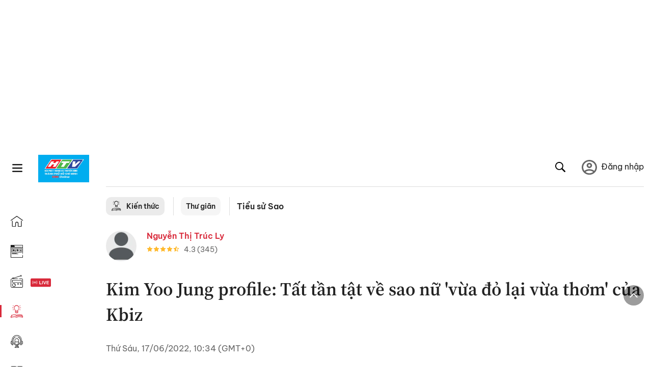

--- FILE ---
content_type: text/html; charset=utf-8
request_url: https://voh.com.vn/tieu-su-sao/kim-yoo-jung-profile-437233.html
body_size: 49638
content:
<!DOCTYPE html><html lang="vi"><head><meta charSet="utf-8"/><meta http-equiv="X-UA-Compatible" content="IE=edge"/><meta name="viewport" content="width=device-width, initial-scale=1.0, user-scalable=yes"/><meta name="theme-color" content="#000000"/><meta property="og:site_name" content="VOH"/><meta property="og:image:width" content="1200"/><meta property="og:image:height" content="630"/><meta property="og:type" content="article"/><meta name="twitter:card" content="summary"/><meta name="twitter:site" content="@tintucVOH"/><meta name="twitter:creator" content="@tintucVOH"/><meta name="copyright" content="VOH Online"/><meta property="article:publisher" content="https://www.facebook.com/RadioVOH"/><meta property="fb:app_id" content="199438930441095"/><meta property="fb:app_id" content="199438930441095"/><meta property="fb:pages" content="1564798427085684"/><meta name="robots" content="index, follow"/><link rel="shortcut icon" href="/favicon.ico"/><link rel="dns-prefetch" href="https://cdn.voh.com.vn"/><link rel="dns-prefetch" href="https://data.voh.com.vn"/><link rel="dns-prefetch" href="https://strm.voh.com.vn"/><link rel="dns-prefetch" href="https://img.voh.com.vn"/><link rel="dns-prefetch" href="https://www.googletagservices.com"/><link rel="dns-prefetch" href="https://stats.g.doubleclick.net"/><link rel="dns-prefetch" href="https://pagead2.googlesyndication.com"/><link rel="dns-prefetch" href="https://adservice.google.com.vn"/><link rel="dns-prefetch" href="https://www.google.com.vn"/><link rel="dns-prefetch" href="https://www.google.com"/><link rel="dns-prefetch" href="https://adservice.google.com"/><link rel="dns-prefetch" href="https://googleads.g.doubleclick.net"/><link rel="dns-prefetch" href="https://securepubads.g.doubleclick.net"/><link rel="dns-prefetch" href="https://partner.googleadservices.com"/><link rel="dns-prefetch" href="https://fonts.googleapis.com"/><link rel="preconnect" href="https://fonts.gstatic.com"/><link rel="dns-prefetch" href="https://cdn.ampproject.org"/><link rel="dns-prefetch" href="https://www.google-analytics.com"/><link rel="dns-prefetch" href="https://ssp.tenmax.io"/><link rel="dns-prefetch" href="https://static.doubleclick.net  "/><link rel="dns-prefetch" href="https://connect.facebook.net  "/><meta name="clckd" content="b1e4c22e9287308f1ec690ee36c52eb9"/><meta name="propeller" content="267966d4f59bdd55988ef1d0b00a5292"/><meta name="dailymotion-domain-verification" content="dme2ruwxmdkqwypm9"/><title>Kim Yoo Jung profile: Tất tần tật về sao nữ &#x27;vừa đỏ lại vừa thơm&#x27; của Kbiz</title><meta name="title" content="Kim Yoo Jung profile: Tất tần tật về sao nữ &#x27;vừa đỏ lại vừa thơm&#x27; của Kbiz"/><meta name="description" content="(VOH) - Mới ngày nào còn là sao nhí đắt giá trên màn ảnh, giờ đây Kim Yoo Jung đã lớn phổng phao và tiếp tục mê hoặc khán giả bằng nhan sắc chín mùi, diễn xuất tài năng, đời tư trong sạch."/><meta name="keywords" content="Hàn Quốc, Phim Hàn Quốc, Mây Họa Ánh Trăng, Kim Yoo Jung, Tiểu Sử Sao Hàn, Bầu Trời Rực Đỏ"/><link rel="canonical" href="https://voh.com.vn/tieu-su-sao/kim-yoo-jung-profile-437233.html"/><meta name="news_keywords" content="Hàn Quốc, Phim Hàn Quốc, Mây Họa Ánh Trăng, Kim Yoo Jung, Tiểu Sử Sao Hàn, Bầu Trời Rực Đỏ"/><meta property="og:title" content="Kim Yoo Jung profile: Tất tần tật về sao nữ &#x27;vừa đỏ lại vừa thơm&#x27; của Kbiz"/><meta property="og:url" content="https://voh.com.vn/tieu-su-sao/kim-yoo-jung-profile-437233.html"/><meta property="og:description" content="(VOH) - Mới ngày nào còn là sao nhí đắt giá trên màn ảnh, giờ đây Kim Yoo Jung đã lớn phổng phao và tiếp tục mê hoặc khán giả bằng nhan sắc chín mùi, diễn xuất tài năng, đời tư trong sạch."/><link rel="image_src" href="https://image.voh.com.vn/voh/thumbnail/2022/06/10/kim-yoo-jung-profile-anh21.jpg?w=600"/><meta property="og:image:secure_url" content="https://image.voh.com.vn/voh/thumbnail/2022/06/10/kim-yoo-jung-profile-anh21.jpg?w=600"/><meta property="og:image" content="https://image.voh.com.vn/voh/thumbnail/2022/06/10/kim-yoo-jung-profile-anh21.jpg?w=600"/><meta property="og:image:width" content="600"/><meta property="og:image:height" content="360"/><meta name="twitter:title" content="Kim Yoo Jung profile: Tất tần tật về sao nữ &#x27;vừa đỏ lại vừa thơm&#x27; của Kbiz"/><meta name="twitter:description" content="(VOH) - Mới ngày nào còn là sao nhí đắt giá trên màn ảnh, giờ đây Kim Yoo Jung đã lớn phổng phao và tiếp tục mê hoặc khán giả bằng nhan sắc chín mùi, diễn xuất tài năng, đời tư trong sạch."/><meta name="twitter:image" content="https://image.voh.com.vn/voh/thumbnail/2022/06/10/kim-yoo-jung-profile-anh21.jpg?w=600"/><script type="application/ld+json">{"@context":"http://schema.org","@type":"NewsArticle","headline":"Kim Yoo Jung profile: Tất tần tật về sao nữ 'vừa đỏ lại vừa thơm' của Kbiz","description":"(VOH) - Mới ngày nào còn là sao nhí đắt giá trên màn ảnh, giờ đây Kim Yoo Jung đã lớn phổng phao và tiếp tục mê hoặc khán giả bằng nhan sắc chín mùi, diễn xuất tài năng, đời tư trong sạch.","datePublished":"2022-06-17T10:34:08+07:00","dateModified":"2022-06-17T10:46:04+07:00","mainEntityOfPage":{"@type":"WebPage","@id":"https://voh.com.vn/tieu-su-sao/kim-yoo-jung-profile-437233.html"},"image":{"@type":"ImageObject","url":"https://image.voh.com.vn/voh/thumbnail/2022/06/10/kim-yoo-jung-profile-anh21.jpg"},"author":{"@type":"Person","name":"Nguyễn Thị Trúc Ly"},"publisher":{"@type":"Organization","name":"VOH","logo":{"@type":"ImageObject","url":"https://voh.com.vn/images/logo-voh-schema.png"}}}</script><meta name="next-head-count" content="60"/><link data-next-font="size-adjust" rel="preconnect" href="/" crossorigin="anonymous"/><link rel="preload" href="/_next/static/css/e9b2e15701e90a3e.css" as="style"/><link rel="stylesheet" href="/_next/static/css/e9b2e15701e90a3e.css" data-n-g=""/><link rel="preload" href="/_next/static/css/a5f398b6c04a73c6.css" as="style"/><link rel="stylesheet" href="/_next/static/css/a5f398b6c04a73c6.css" data-n-p=""/><noscript data-n-css=""></noscript><script defer="" nomodule="" src="/_next/static/chunks/polyfills-78c92fac7aa8fdd8.js"></script><script defer="" src="/_next/static/chunks/5031.300ea96dec1f6467.js"></script><script defer="" src="/_next/static/chunks/9686.924d31933b62d1f4.js"></script><script defer="" src="/_next/static/chunks/7949.39f1531868cc2a84.js"></script><script defer="" src="/_next/static/chunks/6426.bb99f56214266391.js"></script><script defer="" src="/_next/static/chunks/7717.53a1a2187f0c9981.js"></script><script defer="" src="/_next/static/chunks/9785.db6fa370ba9c8246.js"></script><script defer="" src="/_next/static/chunks/7531.2a6fb59ddea3c2a1.js"></script><script defer="" src="/_next/static/chunks/3579.771c5759fae63cf8.js"></script><script defer="" src="/_next/static/chunks/7792.2ddc0a8449258a78.js"></script><script defer="" src="/_next/static/chunks/2757.5255f2579b0e18b0.js"></script><script defer="" src="/_next/static/chunks/1002.6de49cfb5d45be77.js"></script><script defer="" src="/_next/static/chunks/609.475d001ed75afc8f.js"></script><script defer="" src="/_next/static/chunks/6236.f8a7b2d2f2751249.js"></script><script src="/_next/static/chunks/webpack-aabc4f107b682611.js" defer=""></script><script src="/_next/static/chunks/framework-aec4381329cec0e4.js" defer=""></script><script src="/_next/static/chunks/main-779723b3708b2682.js" defer=""></script><script src="/_next/static/chunks/pages/_app-554b4ae6c73a899a.js" defer=""></script><script src="/_next/static/chunks/5928-c2be66fcc2613198.js" defer=""></script><script src="/_next/static/chunks/9304-8afd49c1e8233174.js" defer=""></script><script src="/_next/static/chunks/5991-48e18cce9e7d5c17.js" defer=""></script><script src="/_next/static/chunks/2115-034ed500c8e03e2d.js" defer=""></script><script src="/_next/static/chunks/2998-8e0a705f6d19c8a2.js" defer=""></script><script src="/_next/static/chunks/3632-bf649645ef332731.js" defer=""></script><script src="/_next/static/chunks/2804-361eddb27ef31ded.js" defer=""></script><script src="/_next/static/chunks/7853-14c047f5d5f5d953.js" defer=""></script><script src="/_next/static/chunks/4768-d13d23a7f665421a.js" defer=""></script><script src="/_next/static/chunks/pages/news/news-detail-95387f900e8755dd.js" defer=""></script><script src="/_next/static/9nJDMe4Va6ROcYeoPIBai/_buildManifest.js" defer=""></script><script src="/_next/static/9nJDMe4Va6ROcYeoPIBai/_ssgManifest.js" defer=""></script></head><body><div id="__next"><script>var arfAsync = arfAsync || [];</script><style>
    #nprogress {
      pointer-events: none;
    }
    #nprogress .bar {
      background: #d8293a;
      position: fixed;
      z-index: 9999;
      top: 0;
      left: 0;
      width: 100%;
      height: 3px;
    }
    #nprogress .peg {
      display: block;
      position: absolute;
      right: 0px;
      width: 100px;
      height: 100%;
      box-shadow: 0 0 10px #d8293a, 0 0 5px #d8293a;
      opacity: 1;
      -webkit-transform: rotate(3deg) translate(0px, -4px);
      -ms-transform: rotate(3deg) translate(0px, -4px);
      transform: rotate(3deg) translate(0px, -4px);
    }
    #nprogress .spinner {
      display: block;
      position: fixed;
      z-index: 1031;
      top: 15px;
      right: 15px;
    }
    #nprogress .spinner-icon {
      width: 18px;
      height: 18px;
      box-sizing: border-box;
      border: solid 2px transparent;
      border-top-color: #d8293a;
      border-left-color: #d8293a;
      border-radius: 50%;
      -webkit-animation: nprogresss-spinner 400ms linear infinite;
      animation: nprogress-spinner 400ms linear infinite;
    }
    .nprogress-custom-parent {
      overflow: hidden;
      position: relative;
    }
    .nprogress-custom-parent #nprogress .spinner,
    .nprogress-custom-parent #nprogress .bar {
      position: absolute;
    }
    @-webkit-keyframes nprogress-spinner {
      0% {
        -webkit-transform: rotate(0deg);
      }
      100% {
        -webkit-transform: rotate(360deg);
      }
    }
    @keyframes nprogress-spinner {
      0% {
        transform: rotate(0deg);
      }
      100% {
        transform: rotate(360deg);
      }
    }
  </style><div class="Toastify"></div><div class="adstop" style="height:260px"></div><div class="header-pannel"><div class="site-header-mobi"><a title="VOH Online" id="Article_Header_LogoMobile" class="header-logo" href="/"><img alt="VOH Online" loading="lazy" width="49" height="28" decoding="async" data-nimg="1" style="color:transparent" src="/images/Logo-VOH.jpg"/></a><span class="menu-all" id="All_Menu-chi-tiet-mobile_Button"><svg xmlns="http://www.w3.org/2000/svg" id="All_Menu-chi-tiet-mobile_Button-lv2" width="20" height="20" viewBox="1 1 16 16" xml:space="preserve"><path d="M17 3.695a.887.887 0 0 1-.889.888H1.89a.89.89 0 0 1-.001-1.778h14.222a.89.89 0 0 1 .889.89zm0 5.333a.887.887 0 0 1-.889.888H1.89A.888.888 0 0 1 1 9.028a.89.89 0 0 1 .89-.889h14.222c.491 0 .888.399.888.889zm0 5.278a.89.89 0 0 1-.889.89H1.89a.89.89 0 0 1-.001-1.78h14.222a.89.89 0 0 1 .889.89z" fill=""></path></svg></span><span class="m-search" id="All_Search-mobile_Button"><svg xmlns="http://www.w3.org/2000/svg" id="All_Search-mobile_Button-lv2" width="16" height="16" viewBox="0 0 16 16" xml:space="preserve"><path fill="" d="M.003 6.421C0 3.191 2.341.492 5.46.061c3.354-.464 6.522 1.8 7.124 5.106.306 1.67-.006 3.229-.931 4.656-.108.169-.085.255.048.386 1.318 1.311 2.631 2.625 3.943 3.939.313.312.439.681.297 1.104a1.035 1.035 0 0 1-.859.729c-.387.063-.694-.094-.963-.361-1.295-1.299-2.598-2.594-3.888-3.896-.153-.154-.251-.173-.442-.05-3.785 2.437-8.781.308-9.673-4.116a4.887 4.887 0 0 1-.113-1.137zm6.33 4.779c2.672.005 4.859-2.168 4.866-4.832.006-2.674-2.162-4.863-4.827-4.871-2.685-.007-4.873 2.166-4.876 4.844-.003 2.671 2.171 4.854 4.837 4.859z"></path></svg></span><span class="m-menu m-ic-menu " id="All_Menu-section-expand-mobile_Button"><svg xmlns="http://www.w3.org/2000/svg" class="m-ic-down fx-down" id="All_Menu-section-expand-mobile_Button-lv2" width="20" height="20" viewBox="2 -4.5 16 16" xml:space="preserve"><path fill="" d="M9.994 5.018C8.394 3.42 6.754 1.779 5.095.12L4 1.162l5.994 5.994L16 1.154c-.333-.332-.7-.702-1.067-1.072L9.994 5.018z"></path></svg></span><span data-toggle-target="#_pop_login" class="m-btn-popup btn-popup bg-dk"><span class="account-photo"><img alt="name" loading="lazy" width="60" height="60" decoding="async" data-nimg="1" style="color:transparent;object-fit:cover" src="https://image.voh.com.vn/voh/image/2024/05/17/default-avatar-141625.png"/></span></span><div class="mobi-menubar" style="display:none"><div class="flex-mobi"><ul class="nav-mobi"><li><a title="Trang chủ" id="Article_Nav-Header_Item1" class="" href="/"><i class="icvoh icon-home"></i> <!-- -->Trang chủ</a></li><li><a title="Tin Tức" id="Article_Nav-Header_Item2" class="" href="/tin-tuc-01230731000000001.html"><i class="icvoh icon-news"></i> <!-- -->Tin Tức</a></li><li><a title="Radio" id="Article_Nav-Header_Item3" class="" href="/radio-01240711000000003.html"><i class="icvoh icvoh icon-radio"></i> <!-- -->Radio</a></li><li><a title="Kiến thức" id="Article_Nav-Header_Item4" class="active" href="/kien-thuc-01230804000000001.html"><i class="icvoh icon-kienthuc"></i> <!-- -->Kiến thức</a></li><li><a title="Podcast" id="Article_Nav-Header_Item5" target="_blank" class="" href="/podcast-01240416000000004.html"><i class="icvoh icon-podcast"></i> <!-- -->Podcast</a></li><li><a title="Video" id="Article_Nav-Header_Item6" target="_blank" class="" href="/video-01240116000000005.html"><i class="icvoh icon-video"></i> <!-- -->Video</a></li><li><a title="Sự kiện" id="Article_Nav-Header_Item7" target="_blank" class="" href="/su-kien-01241120000000006.html"><svg width="22" height="22" viewBox="0 0 25 25" fill="none" xmlns="http://www.w3.org/2000/svg"><g clip-path="url(#a)"><path d="M23.333 2.917H1.667c-.69 0-1.25.56-1.25 1.25v16.666c0 .69.56 1.25 1.25 1.25h21.666c.69 0 1.25-.56 1.25-1.25V4.167c0-.69-.56-1.25-1.25-1.25Z" stroke="#222"></path><path d="M23.333 2.917H1.667c-.69 0-1.25.56-1.25 1.25v19.166c0 .69.56 1.25 1.25 1.25h21.666c.69 0 1.25-.56 1.25-1.25V4.167c0-.69-.56-1.25-1.25-1.25Z" stroke="#222"></path><path d="M6.25 1.667a1.25 1.25 0 0 0-2.5 0v2.5a1.25 1.25 0 1 0 2.5 0zm7.5 0a1.25 1.25 0 1 0-2.5 0v2.5a1.25 1.25 0 1 0 2.5 0zm7.5 0a1.25 1.25 0 1 0-2.5 0v2.5a1.25 1.25 0 1 0 2.5 0z" fill="#fff" stroke="#222"></path><path d="M10 9.167a.417.417 0 0 0 0-.833zm-9.167 0H10v-.833H.833zm14.167 0a.417.417 0 0 1 0-.833zm9.167 0H15v-.833h9.167zm-11.667 0a.417.417 0 1 0 0-.833.417.417 0 0 0 0 .833" fill="#222"></path><path d="M11.975 18.385c.321-.161.691-.146 1.018-.014l.016.006.016.008 1.639.823c.139.07.27.047.369-.027a.39.39 0 0 0 .146-.38l-.288-1.783a1.11 1.11 0 0 1 .303-1.025l1.301-1.307c.215-.216.077-.59-.204-.633h-.003l-1.783-.291-.008-.001-.007-.002c-.325-.065-.705-.27-.871-.665l-.813-1.633-.006-.013-.005-.012a.29.29 0 0 0-.277-.186.36.36 0 0 0-.324.21l-.82 1.646-.006.014-.008.013c-.15.251-.436.614-.893.633l-1.755.286H8.71c-.28.044-.419.418-.204.634l1.301 1.307c.31.312.31.703.309.927v.06l-.005.032-.289 1.79a.39.39 0 0 0 .147.378c.098.075.23.098.369.028zm0 0 .188.356" stroke="#222"></path></g><defs><clipPath id="a"><path fill="#fff" d="M0 0h25v25H0z"></path></clipPath></defs></svg> <!-- -->Sự kiện</a></li><li><a title="WebStories" id="Article_Nav-Header_Item8" class="" href="/web-story-01230731000000001.html"><svg xmlns="http://www.w3.org/2000/svg" xmlns:xlink="http://www.w3.org/1999/xlink" fill="#000000" width="24" height="24" version="1.1" viewBox="0 0 487.867 487.867" xml:space="preserve"><path d="M52.596,170.037H28.798c-2.762,0-5,2.238-5,5v239.012c0,2.762,2.238,5,5,5h23.798c2.762,0,5-2.238,5-5V175.037  C57.596,172.275,55.357,170.037,52.596,170.037z M47.596,409.049H33.798V180.037h13.798V409.049z M52.596,122.447H28.798  c-2.762,0-5,2.238-5,5v23.792c0,2.762,2.238,5,5,5h23.798c2.762,0,5-2.238,5-5v-23.792  C57.596,124.686,55.357,122.447,52.596,122.447z M47.596,146.239H33.798v-13.792h13.798V146.239z M165.237,128.703h-27.556  c-2.762,0-5,2.238-5,5v276.749c0,2.762,2.238,5,5,5h27.556c2.762,0,5-2.238,5-5V133.703  C170.237,130.941,167.999,128.703,165.237,128.703z M160.237,405.452h-17.556V138.703h17.556V405.452z M165.237,73.6h-27.556  c-2.762,0-5,2.238-5,5v27.548c0,2.762,2.238,5,5,5h27.556c2.762,0,5-2.238,5-5V78.6C170.237,75.838,167.999,73.6,165.237,73.6z   M160.237,101.147h-17.556V83.6h17.556V101.147z M467.144,131.27h-31.132V71.226c0-13.885-11.297-25.182-25.182-25.182H110.127  c-2.762,0-5,2.238-5,5v47.605H5c-2.762,0-5,2.238-5,5v333.174c0,2.762,2.238,5,5,5h105.127h122.744h234.272  c11.427,0,20.724-9.297,20.724-20.724V151.993C487.867,140.566,478.57,131.27,467.144,131.27z M426.012,71.226v60.044h-15.856  v-25.114c0-2.762-2.238-5-5-5H252.504c-2.762,0-5,2.238-5,5v25.114h-14.633c-2.762,0-5,2.238-5,5v295.554h-8.311v-8.777  c0-2.762-2.238-5-5-5s-5,2.238-5,5v8.777h-12.192V56.044h12.192v342.768c0,2.762,2.238,5,5,5s5-2.238,5-5V56.044h191.27  C419.201,56.044,426.012,62.854,426.012,71.226z M257.504,131.27v-20.114h142.651v20.114H257.504z M105.127,431.823h-4.934v-6.899  c0-2.762-2.238-5-5-5s-5,2.238-5,5v6.899h-9.167V108.649h9.167v295.346c0,2.762,2.238,5,5,5s5-2.238,5-5V108.649h4.934V431.823z   M10,108.649h61.026v323.174H10V108.649z M115.127,56.044h72.241v375.779h-72.241V56.044z M237.871,141.27h54.072v290.554h-54.072  V141.27z M477.867,421.1c0,5.913-4.811,10.724-10.724,10.724h-147.91v-5.734c0-2.762-2.238-5-5-5s-5,2.238-5,5v5.734h-7.29V141.27  h7.29v265.939c0,2.762,2.238,5,5,5s5-2.238,5-5V141.27h111.769c0.003,0,0.006,0.001,0.01,0.001s0.006-0.001,0.01-0.001h36.122  c5.913,0,10.724,4.811,10.724,10.724V421.1z M275.807,195.668h-21.468c-2.762,0-5,2.238-5,5v215.61c0,2.762,2.238,5,5,5h21.468  c2.762,0,5-2.238,5-5v-215.61C280.807,197.906,278.568,195.668,275.807,195.668z M270.807,411.278h-11.468v-205.61h11.468V411.278z   M275.807,152.737h-21.468c-2.762,0-5,2.238-5,5v21.462c0,2.762,2.238,5,5,5h21.468c2.762,0,5-2.238,5-5v-21.462  C280.807,154.976,278.568,152.737,275.807,152.737z M270.807,174.199h-11.468v-11.462h11.468V174.199z M462.723,174.206H343.794  c-2.762,0-5,2.238-5,5v75.132c0,2.762,2.238,5,5,5h118.929c2.762,0,5-2.238,5-5v-75.132  C467.723,176.444,465.484,174.206,462.723,174.206z M457.723,249.338H348.794v-65.132h108.929V249.338z"></path></svg> <!-- -->WebStories</a></li></ul></div></div></div></div><div class="site-header "><div class="header-voh"><a title="" id="Article_Header_Logo" class="header-logo" href="/"><img alt="logo" loading="lazy" width="100" height="54" decoding="async" data-nimg="1" style="color:transparent" src="/images/Logo-VOH.jpg"/></a><span class="menu-all" id="All_Menu-chi-tiet-pc_Button"><svg xmlns="http://www.w3.org/2000/svg" id="All_Menu-chi-tiet-pc_Button-lv2" width="20" height="20" viewBox="1 1 16 16" xml:space="preserve"><path d="M17 3.695a.887.887 0 0 1-.889.888H1.89a.89.89 0 0 1-.001-1.778h14.222a.89.89 0 0 1 .889.89zm0 5.333a.887.887 0 0 1-.889.888H1.89A.888.888 0 0 1 1 9.028a.89.89 0 0 1 .89-.889h14.222c.491 0 .888.399.888.889zm0 5.278a.89.89 0 0 1-.889.89H1.89a.89.89 0 0 1-.001-1.78h14.222a.89.89 0 0 1 .889.89z" fill=""></path></svg></span></div><div class="navigation-left"><ul class="nav-left"><li><a title="Trang chủ" id="Article_Menu-trai_Label-text-1" class="nav-menu-cat " href="/"><i class="icvoh icon-home"></i></a></li><li><a title="Tin Tức" id="Article_Menu-trai_Label-text-2" class="nav-menu-cat " href="/tin-tuc-01230731000000001.html"><i class="icvoh icon-news"></i></a></li><li><a title="Radio" id="Article_Menu-trai_Label-text-3" class="nav-menu-cat " href="/radio-01240711000000003.html"><i class="icvoh icvoh icon-radio"></i></a></li><li><a title="Kiến thức" id="Article_Menu-trai_Label-text-4" class="nav-menu-cat active" href="/kien-thuc-01230804000000001.html"><i class="icvoh icon-kienthuc"></i></a></li><li><a title="Podcast" id="Article_Menu-trai_Label-text-5" class="nav-menu-cat " href="/podcast-01240416000000004.html"><i class="icvoh icon-podcast"></i></a></li><li><a title="Video" id="Article_Menu-trai_Label-text-6" class="nav-menu-cat " href="/video-01240116000000005.html"><i class="icvoh icon-video"></i></a></li><li><a title="Sự kiện" id="Article_Menu-trai_Label-text-7" class="nav-menu-cat " href="/su-kien-01241120000000006.html"><svg width="25" height="25" viewBox="0 0 25 25" fill="none" xmlns="http://www.w3.org/2000/svg"><g clip-path="url(#a)"><path d="M23.333 2.917H1.667c-.69 0-1.25.56-1.25 1.25v16.666c0 .69.56 1.25 1.25 1.25h21.666c.69 0 1.25-.56 1.25-1.25V4.167c0-.69-.56-1.25-1.25-1.25Z" stroke="#222"></path><path d="M23.333 2.917H1.667c-.69 0-1.25.56-1.25 1.25v19.166c0 .69.56 1.25 1.25 1.25h21.666c.69 0 1.25-.56 1.25-1.25V4.167c0-.69-.56-1.25-1.25-1.25Z" stroke="#222"></path><path d="M6.25 1.667a1.25 1.25 0 0 0-2.5 0v2.5a1.25 1.25 0 1 0 2.5 0zm7.5 0a1.25 1.25 0 1 0-2.5 0v2.5a1.25 1.25 0 1 0 2.5 0zm7.5 0a1.25 1.25 0 1 0-2.5 0v2.5a1.25 1.25 0 1 0 2.5 0z" fill="#fff" stroke="#222"></path><path d="M10 9.167a.417.417 0 0 0 0-.833zm-9.167 0H10v-.833H.833zm14.167 0a.417.417 0 0 1 0-.833zm9.167 0H15v-.833h9.167zm-11.667 0a.417.417 0 1 0 0-.833.417.417 0 0 0 0 .833" fill="#222"></path><path d="M11.975 18.385c.321-.161.691-.146 1.018-.014l.016.006.016.008 1.639.823c.139.07.27.047.369-.027a.39.39 0 0 0 .146-.38l-.288-1.783a1.11 1.11 0 0 1 .303-1.025l1.301-1.307c.215-.216.077-.59-.204-.633h-.003l-1.783-.291-.008-.001-.007-.002c-.325-.065-.705-.27-.871-.665l-.813-1.633-.006-.013-.005-.012a.29.29 0 0 0-.277-.186.36.36 0 0 0-.324.21l-.82 1.646-.006.014-.008.013c-.15.251-.436.614-.893.633l-1.755.286H8.71c-.28.044-.419.418-.204.634l1.301 1.307c.31.312.31.703.309.927v.06l-.005.032-.289 1.79a.39.39 0 0 0 .147.378c.098.075.23.098.369.028zm0 0 .188.356" stroke="#222"></path></g><defs><clipPath id="a"><path fill="#fff" d="M0 0h25v25H0z"></path></clipPath></defs></svg></a></li><li><a title="WebStories" id="Article_Menu-trai_Label-text-8" class="nav-menu-cat " href="/web-story-01230731000000001.html"><svg xmlns="http://www.w3.org/2000/svg" xmlns:xlink="http://www.w3.org/1999/xlink" fill="#000000" width="25" height="25" version="1.1" viewBox="0 0 487.867 487.867" xml:space="preserve"><path d="M52.596,170.037H28.798c-2.762,0-5,2.238-5,5v239.012c0,2.762,2.238,5,5,5h23.798c2.762,0,5-2.238,5-5V175.037  C57.596,172.275,55.357,170.037,52.596,170.037z M47.596,409.049H33.798V180.037h13.798V409.049z M52.596,122.447H28.798  c-2.762,0-5,2.238-5,5v23.792c0,2.762,2.238,5,5,5h23.798c2.762,0,5-2.238,5-5v-23.792  C57.596,124.686,55.357,122.447,52.596,122.447z M47.596,146.239H33.798v-13.792h13.798V146.239z M165.237,128.703h-27.556  c-2.762,0-5,2.238-5,5v276.749c0,2.762,2.238,5,5,5h27.556c2.762,0,5-2.238,5-5V133.703  C170.237,130.941,167.999,128.703,165.237,128.703z M160.237,405.452h-17.556V138.703h17.556V405.452z M165.237,73.6h-27.556  c-2.762,0-5,2.238-5,5v27.548c0,2.762,2.238,5,5,5h27.556c2.762,0,5-2.238,5-5V78.6C170.237,75.838,167.999,73.6,165.237,73.6z   M160.237,101.147h-17.556V83.6h17.556V101.147z M467.144,131.27h-31.132V71.226c0-13.885-11.297-25.182-25.182-25.182H110.127  c-2.762,0-5,2.238-5,5v47.605H5c-2.762,0-5,2.238-5,5v333.174c0,2.762,2.238,5,5,5h105.127h122.744h234.272  c11.427,0,20.724-9.297,20.724-20.724V151.993C487.867,140.566,478.57,131.27,467.144,131.27z M426.012,71.226v60.044h-15.856  v-25.114c0-2.762-2.238-5-5-5H252.504c-2.762,0-5,2.238-5,5v25.114h-14.633c-2.762,0-5,2.238-5,5v295.554h-8.311v-8.777  c0-2.762-2.238-5-5-5s-5,2.238-5,5v8.777h-12.192V56.044h12.192v342.768c0,2.762,2.238,5,5,5s5-2.238,5-5V56.044h191.27  C419.201,56.044,426.012,62.854,426.012,71.226z M257.504,131.27v-20.114h142.651v20.114H257.504z M105.127,431.823h-4.934v-6.899  c0-2.762-2.238-5-5-5s-5,2.238-5,5v6.899h-9.167V108.649h9.167v295.346c0,2.762,2.238,5,5,5s5-2.238,5-5V108.649h4.934V431.823z   M10,108.649h61.026v323.174H10V108.649z M115.127,56.044h72.241v375.779h-72.241V56.044z M237.871,141.27h54.072v290.554h-54.072  V141.27z M477.867,421.1c0,5.913-4.811,10.724-10.724,10.724h-147.91v-5.734c0-2.762-2.238-5-5-5s-5,2.238-5,5v5.734h-7.29V141.27  h7.29v265.939c0,2.762,2.238,5,5,5s5-2.238,5-5V141.27h111.769c0.003,0,0.006,0.001,0.01,0.001s0.006-0.001,0.01-0.001h36.122  c5.913,0,10.724,4.811,10.724,10.724V421.1z M275.807,195.668h-21.468c-2.762,0-5,2.238-5,5v215.61c0,2.762,2.238,5,5,5h21.468  c2.762,0,5-2.238,5-5v-215.61C280.807,197.906,278.568,195.668,275.807,195.668z M270.807,411.278h-11.468v-205.61h11.468V411.278z   M275.807,152.737h-21.468c-2.762,0-5,2.238-5,5v21.462c0,2.762,2.238,5,5,5h21.468c2.762,0,5-2.238,5-5v-21.462  C280.807,154.976,278.568,152.737,275.807,152.737z M270.807,174.199h-11.468v-11.462h11.468V174.199z M462.723,174.206H343.794  c-2.762,0-5,2.238-5,5v75.132c0,2.762,2.238,5,5,5h118.929c2.762,0,5-2.238,5-5v-75.132  C467.723,176.444,465.484,174.206,462.723,174.206z M457.723,249.338H348.794v-65.132h108.929V249.338z"></path></svg></a></li></ul></div></div><div class="menu-main-all  "><span class="close-all">×</span><div class="w-main-all "><div class="bg-main-all"><div class="menu-header"><a title="Trang chủ" id="Article_Menu-chi-tiet_Label-text" class="text-all" href="/">Trang chủ</a></div></div></div></div><div class="site-content false"><main class="main"><div class="menu-category-3"><div class="nav-item-1 fix-boder-sub"><a title="Kiến thức" id="Article_Menu-chuyen-muc_Section-chinh" class="item-category-1" href="/kien-thuc-01230803000000001.html"><i class="icvoh icon-kienthuc ic-category"></i> <!-- -->Kiến thức</a></div><div class="nav-item-1 fix-boder-sub"><a title="Thư giãn" id="Article_Menu-chuyen-muc_Item1-text" class="item-category-1-2" href="/thu-gian-910.html">Thư giãn</a></div><div class="nav-item-2"><a title="Tiểu sử Sao" id="Article_Menu-chuyen-muc_Cate-text" class="item-category-3" href="/tieu-su-sao-791.html">Tiểu sử Sao</a></div></div><section class="section"><div class="post-article-author"><div class="author-item v-hover"><div class="author-thumb"><img alt="Nguyễn Thị Trúc Ly" title="Nguyễn Thị Trúc Ly" loading="lazy" decoding="async" data-nimg="fill" style="position:absolute;height:100%;width:100%;left:0;top:0;right:0;bottom:0;color:transparent;background-size:cover;background-position:50% 50%;background-repeat:no-repeat;background-image:url(&quot;data:image/svg+xml;charset=utf-8,%3Csvg xmlns=&#x27;http%3A//www.w3.org/2000/svg&#x27;%3E%3Cimage style=&#x27;filter:blur(20px)&#x27; preserveAspectRatio=&#x27;none&#x27; x=&#x27;0&#x27; y=&#x27;0&#x27; height=&#x27;100%25&#x27; width=&#x27;100%25&#x27; href=&#x27;/images/thumb_no_img.jpg&#x27;/%3E%3C/svg%3E&quot;)" sizes="(max-width: 1278px) 48px, 84px" srcSet="https://image.voh.com.vn/voh/image/2024/05/17/default-avatar-141625.png?w=64&amp;q=85 64w, https://image.voh.com.vn/voh/image/2024/05/17/default-avatar-141625.png?w=128&amp;q=85 128w, https://image.voh.com.vn/voh/image/2024/05/17/default-avatar-141625.png?w=256&amp;q=85 256w, https://image.voh.com.vn/voh/image/2024/05/17/default-avatar-141625.png?w=320&amp;q=85 320w, https://image.voh.com.vn/voh/image/2024/05/17/default-avatar-141625.png?w=480&amp;q=85 480w, https://image.voh.com.vn/voh/image/2024/05/17/default-avatar-141625.png?w=512&amp;q=85 512w, https://image.voh.com.vn/voh/image/2024/05/17/default-avatar-141625.png?w=768&amp;q=85 768w, https://image.voh.com.vn/voh/image/2024/05/17/default-avatar-141625.png?w=768&amp;q=85 768w, https://image.voh.com.vn/voh/image/2024/05/17/default-avatar-141625.png?w=1024&amp;q=85 1024w, https://image.voh.com.vn/voh/image/2024/05/17/default-avatar-141625.png?w=1024&amp;q=85 1024w, https://image.voh.com.vn/voh/image/2024/05/17/default-avatar-141625.png?w=1280&amp;q=85 1280w, https://image.voh.com.vn/voh/image/2024/05/17/default-avatar-141625.png?w=1400&amp;q=85 1400w, https://image.voh.com.vn/voh/image/2024/05/17/default-avatar-141625.png?w=1600&amp;q=85 1600w" src="https://image.voh.com.vn/voh/image/2024/05/17/default-avatar-141625.png?w=1600&amp;q=85"/></div><div class="author-info"><div class="author-name">Nguyễn Thị Trúc Ly</div><div class="row-rating"><div class="rate-rating"><span class="star-icons bg-star"><svg width="12" height="12" viewBox="0 0 8 8" fill="none" xmlns="http://www.w3.org/2000/svg"><path d="m4.003 6.3 1.73 1.045a.416.416 0 0 0 .62-.45L5.895 4.93l1.529-1.325a.417.417 0 0 0-.238-.73l-2.012-.17-.788-1.86a.417.417 0 0 0-.766 0L2.832 2.7.82 2.87a.416.416 0 0 0-.238.73l1.53 1.325-.46 1.966a.416.416 0 0 0 .622.45L4.003 6.3Z" fill="#FFB92C"></path></svg></span><span class="star-icons bg-star"><svg width="12" height="12" viewBox="0 0 8 8" fill="none" xmlns="http://www.w3.org/2000/svg"><path d="m4.003 6.3 1.73 1.045a.416.416 0 0 0 .62-.45L5.895 4.93l1.529-1.325a.417.417 0 0 0-.238-.73l-2.012-.17-.788-1.86a.417.417 0 0 0-.766 0L2.832 2.7.82 2.87a.416.416 0 0 0-.238.73l1.53 1.325-.46 1.966a.416.416 0 0 0 .622.45L4.003 6.3Z" fill="#FFB92C"></path></svg></span><span class="star-icons bg-star"><svg width="12" height="12" viewBox="0 0 8 8" fill="none" xmlns="http://www.w3.org/2000/svg"><path d="m4.003 6.3 1.73 1.045a.416.416 0 0 0 .62-.45L5.895 4.93l1.529-1.325a.417.417 0 0 0-.238-.73l-2.012-.17-.788-1.86a.417.417 0 0 0-.766 0L2.832 2.7.82 2.87a.416.416 0 0 0-.238.73l1.53 1.325-.46 1.966a.416.416 0 0 0 .622.45L4.003 6.3Z" fill="#FFB92C"></path></svg></span><span class="star-icons bg-star"><svg width="12" height="12" viewBox="0 0 8 8" fill="none" xmlns="http://www.w3.org/2000/svg"><path d="m4.003 6.3 1.73 1.045a.416.416 0 0 0 .62-.45L5.895 4.93l1.529-1.325a.417.417 0 0 0-.238-.73l-2.012-.17-.788-1.86a.417.417 0 0 0-.766 0L2.832 2.7.82 2.87a.416.416 0 0 0-.238.73l1.53 1.325-.46 1.966a.416.416 0 0 0 .622.45L4.003 6.3Z" fill="#FFB92C"></path></svg></span><span class="star-icons"><svg width="12" height="12" viewBox="0 0 8 8" fill="none" xmlns="http://www.w3.org/2000/svg"><path d="m7.19 2.767-2.016-.175L4.386.737a.417.417 0 0 0-.766 0l-.788 1.859-2.012.17a.416.416 0 0 0-.238.73l1.53 1.325-.46 1.966a.416.416 0 0 0 .622.45l1.729-1.041 1.73 1.046a.416.416 0 0 0 .62-.45L5.895 4.82l1.529-1.325a.416.416 0 0 0-.234-.73Zm-3.187 2.65V1.542l.712 1.683 1.825.158-1.383 1.2.417 1.784-1.571-.95Z" fill="#FFB92C"></path></svg></span></div><div class="rating-text">4.3<!-- --> (345)</div></div></div></div></div><header class="post-article-header"><h1 class="post-article-title">Kim Yoo Jung profile: Tất tần tật về sao nữ &#x27;vừa đỏ lại vừa thơm&#x27; của Kbiz</h1></header><div class="post-article-meta"><div class="inline-item"><span class="post-article-publish">Thứ Sáu, 17/06/2022, 10:34 (GMT+7)</span></div></div><div id="news-detail-control-hide" style="height:55px;float:left;width:100%;display:none"></div><div class="post-article-share " id="news-detail-control"><div class="item-share" style="cursor:pointer" id="Article_Toolbar-share-pc_Button"><span class="ic-share-alt hidden-m" id="Article_Toolbar-share-pc_Button-lv2"><svg xmlns="http://www.w3.org/2000/svg" id="Article_Toolbar-share-pc_Button-lv3" width="18" height="18" viewBox="0 0 24 24"><path data-name="Rectangle 3" fill="none" d="M0 0h24v24H0z"></path><path d="M14 9V5l8 7-8 7v-4s-12-.931-12 4.737C2 8.4 14 9 14 9Z" fill="none" stroke="#000" stroke-miterlimit="10" stroke-width="1.5"></path></svg>Chia sẻ</span><span class="ic-share-alt2 hidden-pc" id="Article_Toolbar-share-mobile_Button-lv2"><svg id="Article_Toolbar-share-mobile_Button-lv3-1" width="20" height="20" viewBox="0 0 24 24" xmlns="http://www.w3.org/2000/svg"><path data-name="Rectangle 3" fill="none" d="M0 0h24v24H0z"></path><path d="M14 9V5l8 7-8 7v-4s-12-.931-12 4.737C2 8.4 14 9 14 9Z" fill="none" stroke="#000" stroke-miterlimit="10" stroke-width="1.5"></path></svg><span class="font-chiase" id="Article_Toolbar-share-mobile_Button-lv3-2">Chia sẻ</span></span></div><div title="Copy Link" class="item-share hidden-m" style="cursor:pointer;position:relative" id="Article_Toolbar-copy-link-pc_Button"><svg xmlns="http://www.w3.org/2000/svg" class="icon" id="Article_Toolbar-copy-link-pc_Button-lv2" width="24" height="24" viewBox="0 0 1024 1024"><path fill="#222" d="M715.648 625.152 670.4 579.904l90.496-90.56c75.008-74.944 85.12-186.368 22.656-248.896-62.528-62.464-173.952-52.352-248.96 22.656L444.16 353.6l-45.248-45.248 90.496-90.496c100.032-99.968 251.968-110.08 339.456-22.656 87.488 87.488 77.312 239.424-22.656 339.456l-90.496 90.496zm-90.496 90.496-90.496 90.496C434.624 906.112 282.688 916.224 195.2 828.8c-87.488-87.488-77.312-239.424 22.656-339.456l90.496-90.496 45.248 45.248-90.496 90.56c-75.008 74.944-85.12 186.368-22.656 248.896 62.528 62.464 173.952 52.352 248.96-22.656l90.496-90.496zm0-362.048 45.248 45.248L398.848 670.4 353.6 625.152z"></path></svg></div><button title="Chia sẻ lên Facebook" id="Article_Toolbar-share-facebook-pc_Button" aria-label="facebook" class="react-share__ShareButton item-share hidden-m" style="background-color:transparent;border:none;padding:0;font:inherit;color:inherit;cursor:pointer"><svg xmlns="http://www.w3.org/2000/svg" id="Article_Toolbar-share-facebook-pc_Button-lv2" width="24" height="24" viewBox="0 0 24 24" fill="none"><path d="M9 22h4v-8h2.879L17 10h-4V7a1 1 0 0 1 1-1h3V2c-8-.5-8 2.5-8 8H6v4h3z" stroke="#222" stroke-width="2" stroke-linecap="round" stroke-linejoin="round"></path></svg></button><div class="item-share"><span class="line-solid">|</span></div><div class="item-share"><span class="font-bookmark" style="cursor:pointer" id=" Article_Toolbar-luu-pc_Button"><svg xmlns="http://www.w3.org/2000/svg" id=" Article_Toolbar-luu-pc_Button-lv2-1" width="24" height="24" viewBox="0 0 24 24" data-name="Line Color"><path d="m12 17-7 4V4a1 1 0 0 1 1-1h12a1 1 0 0 1 1 1v17Z"></path></svg><span class="hidden-m">Lưu</span></span></div><div class="item-share"><span class="font-chu-aa" style="cursor:pointer" id="Article_Toolbar-tang-co-chu-pc_Button-text"><svg xmlns="http://www.w3.org/2000/svg" id="Article_Toolbar-tang-co-chu-pc_Button-text-lv2-1" width="20" height="20" viewBox="0 0 23 20" fill="none"><path d="M0 20.001 5.977 3.234h2.817l6 16.767h-2.382l-1.42-4.01h-7.19L2.382 20zm4.489-6.004h5.817L7.397 5.772zm13.403-5.833V5.067h-3.096V3.37h3.096V.273h1.697V3.37h3.097v1.697h-3.097v3.097z" fill="#222"></path></svg><span class="hidden-m" id="Article_Toolbar-tang-co-chu-pc_Button-text-lv2-2">Phóng to chữ</span></span></div><div class="item-share"><span class="font-chu-aa" style="cursor:pointer" id="Article_Toolbar-giam-co-chu-pc_Button-text"><svg xmlns="http://www.w3.org/2000/svg" id="Article_Toolbar-giam-co-chu-pc_Button-text-lv2-1" width="20" height="20" viewBox="0 0 23 17" fill="none"><path d="M0 17 6.084 0h2.867l6.108 17h-2.424l-1.446-4.066H3.87L2.425 17zm4.569-6.088h5.92L7.53 2.573zm9.759-8.798V.276H23v1.838z" fill="#222"></path></svg><span class="hidden-m" id="Article_Toolbar-giam-co-chu-pc_Button-text-lv2-2">Thu nhỏ chữ</span></span></div><div class="item-share"><span class="line-solid">|</span></div><div class="item-share"><a class="font-comment" href="/tieu-su-sao/kim-yoo-jung-profile-437233.html#comments"><svg xmlns="http://www.w3.org/2000/svg" width="17" height="17" viewBox="0 0 17 17" fill="none"><path d="M15.3 1.7v11.195l-.995-.995H1.7V1.7zm0-1.7H1.7C.765 0 0 .765 0 1.7v10.2c0 .935.765 1.7 1.7 1.7h11.9L17 17V1.7c0-.935-.765-1.7-1.7-1.7" fill="#2B2C30"></path></svg><span id="comment_counter_437233"></span> <span class="hidden-m">Bình luận</span></a></div><div class="item-share"><span class="line-solid">|</span></div><div class="item-share"><span class="font-like" id="Article_Toolbar-like-pc_Button-text"><svg xmlns="http://www.w3.org/2000/svg" id="Article_Toolbar-like-pc-mobile_Button-text-lv2-1" width="20" height="20" fill="none" viewBox="0 0 20 20"><path fill="currentColor" d="M18.214 11.199a3.7 3.7 0 0 0 .536-1.947c0-1.719-1.454-3.343-3.352-3.343h-1.425a5 5 0 0 0 .346-1.818C14.318 1.248 12.846 0 10.597 0 8.19 0 8.328 3.708 7.794 4.242c-.889.889-1.938 2.596-2.686 3.258H1.25C.56 7.5 0 8.06 0 8.75v9.375c0 .69.56 1.25 1.25 1.25h2.5a1.25 1.25 0 0 0 1.21-.936c1.739.039 2.932 1.56 6.945 1.56h.868c3.012 0 4.374-1.54 4.412-3.724.52-.72.793-1.684.677-2.617a3.63 3.63 0 0 0 .351-2.461M15.801 13.3c.491.825.049 1.93-.545 2.249.301 1.905-.688 2.574-2.075 2.574h-1.477c-2.798 0-4.611-1.477-6.705-1.477V9.375h.427c1.108 0 2.655-2.769 3.693-3.807 1.108-1.108.739-2.954 1.477-3.693 1.846 0 1.846 1.288 1.846 2.216 0 1.53-1.108 2.216-1.108 3.693h4.062c.825 0 1.474.739 1.477 1.477s-.501 1.477-.87 1.477c.527.569.639 1.767-.204 2.563M3.438 16.875a.938.938 0 1 1-1.876 0 .938.938 0 0 1 1.876 0"></path></svg> <span class="hidden-m" id="Article_Toolbar-like-pc_Button-text-lv2-2">Like</span></span></div><div class="item-share"><span class="font-disliked" id="Article_Toolbar-dislike-pc_Button-text"><svg xmlns="http://www.w3.org/2000/svg" id="Article_Toolbar-dislike-pc-mobile_Button-text-lv2-1" width="20" height="20" fill="none" viewBox="0 0 20 20" transform=""><path fill="currentColor" d="M18.214 8.801a3.63 3.63 0 0 0-.351-2.461 3.77 3.77 0 0 0-.677-2.617C17.148 1.54 15.786 0 12.773 0h-.868C7.859 0 6.601 1.563 5 1.563h-.424a1.25 1.25 0 0 0-.826-.313h-2.5C.56 1.25 0 1.81 0 2.5v9.375c0 .69.56 1.25 1.25 1.25h2.5c.463 0 .866-.251 1.082-.625h.275c.748.662 1.797 2.369 2.686 3.258.534.534.397 4.242 2.803 4.242 2.249 0 3.721-1.248 3.721-4.091a5 5 0 0 0-.346-1.818h1.425c1.899 0 3.352-1.624 3.352-3.343a3.7 3.7 0 0 0-.536-1.947M2.5 11.563a.938.938 0 1 1 0-1.876.938.938 0 0 1 0 1.876m12.898.654h-4.062c0 1.477 1.108 2.163 1.108 3.693 0 .928 0 2.216-1.846 2.216-.739-.739-.37-2.585-1.477-3.693-1.039-1.039-2.587-3.808-3.694-3.808H5V3.353c2.094 0 3.906-1.477 6.705-1.477h1.477c1.387 0 2.376.669 2.075 2.574.594.319 1.035 1.423.545 2.249.843.796.73 1.995.204 2.563.369 0 .873.739.87 1.477s-.653 1.477-1.477 1.477"></path></svg><span class="hidden-m" id="Article_Toolbar-dislike-pc_Button-text-lv2-2">Dislike</span></span></div><span class="menu-all" id="Article_Toolbar-menu-mobile_Button"><svg xmlns="http://www.w3.org/2000/svg" id="Article_Toolbar-menu-mobile_Button-lv2" width="20" height="20" viewBox="1 1 16 16" xml:space="preserve"><path d="M17 3.695a.887.887 0 0 1-.889.888H1.89a.89.89 0 0 1-.001-1.778h14.222a.89.89 0 0 1 .889.89zm0 5.333a.887.887 0 0 1-.889.888H1.89A.888.888 0 0 1 1 9.028a.89.89 0 0 1 .89-.889h14.222c.491 0 .888.399.888.889zm0 5.278a.89.89 0 0 1-.889.89H1.89a.89.89 0 0 1-.001-1.78h14.222a.89.89 0 0 1 .889.89z" fill=""></path></svg></span></div><div class="flex-sticky"><div class="content-center"><div class="block-details"><article class="post post-article"><div class="post-article-summary">(VOH) - Mới ngày nào còn là sao nhí đắt giá trên màn ảnh, giờ đây Kim Yoo Jung đã lớn phổng phao và tiếp tục mê hoặc khán giả bằng nhan sắc chín mùi, diễn xuất tài năng, đời tư trong sạch.</div><div id="PhotoSwipe437233" class="post-article-body" style="min-height:320px"><div class="wrapper" id="tableOfContents"><span id="toc-title">Mục lục</span>

<div class="content" id="toc-content">
<ol>
	<li><a href="#kim-yoo-jung-profile">Kim Yoo Jung profile</a></li>
	<li><a href="#su-nghiep-vagrave-phim-cua-kim-yoo-jung">Sự nghiệp và phim của Kim Yoo Jung</a>
	<ol>
		<li><a href="#nam-2004-2011-bat-dau-doacuteng-phim-vagrave-tro-thagravenh-sao-nhiacute-caacutet-xecirc-khung">Năm 2004 - 2011: Bắt đầu đóng phim và trở thành sao nhí cát xê khủng</a></li>
		<li><a href="#nam-2012-2016-khoang-thoi-gian-su-nghiep-bao-hong">Năm 2012 - 2016: Khoảng thời gian sự nghiệp bạo hồng</a></li>
		<li><a href="#nam-2017-2020-tiep-tuc-hagravenh-trigravenh-doacuteng-phim-vagrave-chat-vat-tigravem-kich-ban">Năm 2017 - 2020: Tiếp tục hành trình đóng phim và chật vật tìm kịch bản</a></li>
		<li><a href="#nam-2021-nay-kim-yoo-jung-vagrave-phim-moi">Năm 2021 - nay: Kim Yoo Jung và phim mới</a></li>
	</ol>
	</li>
	<li><a href="#giai-thuong-cua-kim-yoo-jung">Giải thưởng của Kim Yoo Jung</a></li>
	<li><a href="#chuong-trigravenh-truyen-higravenh">Chương trình truyền hình</a></li>
	<li><a href="#bang-xep-hang">Bảng xếp hạng</a></li>
	<li><a href="#chuyen-becircn-le-ve-kim-yoo-jung">Chuyện bên lề về Kim Yoo Jung</a>
	<ol>
		<li><a href="#kieu-toacutec-cua-kim-yoo-jung">Kiểu tóc của Kim Yoo Jung</a></li>
		<li><a href="#kim-yoo-jung-hen-hograve">Kim Yoo Jung hẹn hò</a></li>
		<li><a href="#nguoi-mau-quang-caacuteo-vagrave-dai-su-thuong-hieu">Người mẫu quảng cáo và đại sứ thương hiệu</a></li>
		<li><a href="#kim-yoo-jung-giagraveu-coacute-co-nagraveo">Kim Yoo Jung giàu có cỡ nào?</a></li>
		<li><a href="#mang-xatilde-hoi-cua-kim-yoo-jung">Mạng xã hội của Kim Yoo Jung</a></li>
	</ol>
	</li>
</ol>
</div>
</div>

<p style="text-align: justify;">Được xem là &quot;con cưng&quot; của làng giải trí xứ Hàn, liệu rằng profile của Kim Yoo Jung có gì đặc biệt? Hãy cùng VOH tìm hiểu những thông tin thú vị về nữ diễn viên trẻ tuổi, xinh đẹp và tài năng Kim Yoo Jung nhé!</p>

<figure style="margin-bottom:1em;"><img alt="Kim Yoo Jung profile 1" src="https://image.voh.com.vn/voh/Image/2022/06/07/kim-yoo-jung-profile-anh1.jpg" style="width: 100%;">
<figcaption style="text-align:center;color:#0000FF;font-style:italic;"> </figcaption>
</figure>

<h2 id="kim-yoo-jung-profile" style="text-align: justify;"><strong>1. Kim Yoo Jung profile</strong></h2>

<ul>
	<li style="text-align: justify;"><strong>Tên thật:</strong> Kim Yoo Jung (김유정)</li>
	<li style="text-align: justify;"><strong>Nghệ danh:</strong> Kim Yoo Jung</li>
	<li style="text-align: justify;"><strong>Ngày sinh:</strong> 22/9/1999</li>
	<li style="text-align: justify;"><strong>Nơi sinh:</strong> Seoul, Hàn Quốc</li>
	<li style="text-align: justify;"><strong>Chiều cao: </strong>160 cm</li>
	<li style="text-align: justify;"><strong>Cân nặng:</strong> 46 kg</li>
	<li style="text-align: justify;"><strong>Nhóm máu: </strong>O</li>
	<li style="text-align: justify;"><strong>Cung hoàng đạo: </strong>Xử Nữ</li>
	<li style="text-align: justify;"><strong>Năm hoạt động:</strong> 2003 - nay</li>
	<li style="text-align: justify;"><strong>Công ty quản lý:</strong> Awesome ENT</li>
	<li style="text-align: justify;"><strong>Instagram:</strong> <strong><a href="https://www.instagram.com/you_r_love/" rel="nofollow" target="_blank">@you_r_love</a></strong></li>
</ul>

<p style="text-align: justify;">Kim Yoo Jung tham gia nghệ thuật từ năm lên 4, sau đó tnhanh chóng trở thành sao nhí được săn đón ráo riết. Gần 20 năm trong nghề, Kim Yoo Jung giờ đã trở thành tiền bối của nhiều người dù tuổi đời chỉ mới đôi mươi. Đặc biệt, sức hút của sao nữ 9x vẫn không hề thuyên giảm sau ngần ấy thời gian và Kim Yoo Jung vẫn là “con cưng” trong làng giải trí.</p>

<div class="adv-components" id="MiddleContent-01"></div><h2 id="su-nghiep-vagrave-phim-cua-kim-yoo-jung" style="text-align: justify;"><strong>2. Sự nghiệp và phim của Kim Yoo Jung</strong></h2>

<h3 id="nam-2004-2011-bat-dau-doacuteng-phim-vagrave-tro-thagravenh-sao-nhiacute-caacutet-xecirc-khung" style="text-align: justify;"><strong>2.1 Năm 2004 - 2011: Bắt đầu đóng phim và trở thành sao nhí cát xê khủng</strong></h3>

<p style="text-align: justify;">Vào lúc 4 tuổi, Kim Yoo Jung được phát hiện trong một cuộc thi mà chị gái tham gia. Mặc dù không phải là một thí sinh tham gia chương trình, nhưng Kim Yoo Jung đã giành được giải thưởng được yêu thích nhất. </p>

<p style="text-align: justify;">Năm 5 tuổi, Kim Yoo Jung lần đầu tiên xuất hiện trong dự án điện ảnh về chiến tranh có tên <em>DMZ</em>. Cùng năm, Kim Yoo Jung cũng góp mặt trong phim truyền hình <em>Freezing Point</em> của MBC. Từ năm 2005 - 2009, tần suất xuất hiện của Kim Yoo Jung trên màn ảnh bắt đầu nhiều hơn với đa thể loại phim từ hiện đại đến cổ trang như: <em>All for Love</em>, <em>Được Làm Hoàng Hậu</em>, <em>Trái Tim Nhân Ái,</em> <em>Huyền thoại Iljimae</em>, <em>Queen Seondeok, Unforgettable</em>... Tài nguyên đến &quot;tấp nập&quot; nên trong khoảng thời gian này, Kim Yoo Jung còn trở thành một trong những sao nhí có cát xê cao nhất.</p>

<div class="adv-components" id="MiddleContent-02"></div><figure style="margin-bottom:1em;"><img alt="Kim Yoo Jung profile 2" src="https://image.voh.com.vn/voh/Image/2022/06/07/kim-yoo-jung-profile-anh3.jpg" style="width: 100%;">
<figcaption style="text-align:center;color:#0000FF;font-style:italic;">Bén duyên với nghệ thuật từ bé, Kim Yoo Jung nhanh chóng trở thành sao nhí đắt giá trên màn ảnh với khả năng diễn xuất dạt dào cảm xúc</figcaption>
</figure>

<p style="text-align: justify;">Năm 2010, Kim Yoo Jung nhận được nhiều sự chú ý với vai diễn Dong Yi lúc nhỏ trong phim truyền hình <em>Dong Yi</em>. Cùng năm, nữ diễn viên góp mặt trong <strong><a href="https://voh.com.vn/phim/phim-ho-ly-han-quoc-404822.html" target="_blank">phim hồ ly Hàn Quốc</a></strong> <em>Truyền Thuyết Tiểu Hồ Ly/</em> <em>Tình Mẫu Tử, Ngọn Lửa Tham Vọng </em>và <strong><a href="https://voh.com.vn/phim/phim-chien-tranh-han-quoc-352798.html" target="_blank">phim chiến tranh Hàn Quốc</a></strong> <em>Road No. 1</em>.</p>

<p style="text-align: justify;">Năm 2011, Kim Yoo Jung được chọn tham gia phim <em>Mom, I'm Sorry</em> và <em>Tướng Quân Gye Baek</em>. Một ngôi sao nhỏ tuổi nhưng lại sở hữu khả năng diễn xuất vô cùng ấn tượng, điều này đã tạo nên tiền đề vững chắc cho sự nghiệp của Kim Yoo Jung.</p>

<figure style="margin-bottom:1em;"><img alt="Kim Yoo Jung profile 3" src="https://image.voh.com.vn/voh/Image/2022/06/07/kim-yoo-jung-profile-anh4.jpg" style="width: 100%;">
<figcaption style="text-align:center;color:#0000FF;font-style:italic;">Bất kể là vai diễn nào, Kim Yoo Jung cũng có thể hóa thân một cách trọn vẹn. Đó cũng là lý do vì sao nữ diễn viên 9x lại trở thành con cưng của các nhà làm phim.</figcaption>
</figure>

<h3 id="nam-2012-2016-khoang-thoi-gian-su-nghiep-bao-hong" style="text-align: justify;"><strong>2.2 Năm 2012 - 2016: Khoảng thời gian sự nghiệp bạo hồng</strong></h3>

<div class="adv-components" id="MiddleContent-03"></div><p style="text-align: justify;">Năm 2012, Kim Yoo Jung cùng dàn sao nhí Kim So Hyun, Yeo Jin Goo, Jin Ji Hee… tham gia vào dự án <strong><a href="https://voh.com.vn/phim/10-phim-co-trang-han-quoc-dai-mbc-tro-thanh-huyen-thoai-tren-man-anh-nho-422623.html" target="_blank">phim cổ trang Hàn Quốc đài MBC</a></strong> <em>Mặt Trăng Ôm Mặt Trời</em>. Những ngôi sao nhỏ tuổi cùng với diễn xuất chuyên nghiệp không thua kém các ngôi sao lớn đã để lại ấn tượng cho khán giả. Đặc biệt, vai diễn Huh Yeon Woo lúc nhỏ đáng yêu và đầy cảm xúc do Kim Yoo Jung đảm nhận đã giúp cho tên tuổi cô nàng được nâng lên tầm mới.</p>

<p style="text-align: justify;">Trong cùng năm, Kim Yoo Jung đảm nhận vai Chun Hae Joo lúc nhỏ trong <em>Nữ Hoàng Tháng Năm</em>. Vai diễn đẫm nước mắt của Kim Yoo Jung đã khiến cho khán giả không khỏi xúc động. Thông qua vai diễn lần này, Kim Yoo Jung lại tiếp tục cho thấy việc cô trở thành sao nhí có cát xê cao cũng là điều dễ hiểu mà thôi.</p>

<figure style="margin-bottom:1em;"><img alt="Kim Yoo Jung profile 4" src="https://image.voh.com.vn/voh/Image/2022/06/07/kim-yoo-jung-profile-anh5.jpg" style="width: 100%;">
<figcaption style="text-align:center;color:#0000FF;font-style:italic;">Huh Yeon Woo và Chun Hae Joo trong Mặt Trăng Ôm Mặt Trời và Nữ Hoàng Tháng Năm là những vai diễn ghi dấu trong sự nghiệp của Kim Yoo Jung.</figcaption>
</figure>

<div class="adv-components" id="MiddleContent-04"></div><p style="text-align: justify;">Năm 2013, Kim Yoo Jung xuất hiện trên truyền hình với vai diễn Kim Baek Won lúc nhỏ trong <em>Cầu Vồng Hoàng Kim</em>. Gương mặt sáng, đôi mắt long lanh, nét diễn cảm xúc đã giúp Kim Yoo Jung ghi điểm với người xem và để lại dấu ấn không thua kém các diễn viên chính. Cũng trong năm ấy, Kim Yoo Jung trở lại màn bạc với <em>Commitment</em>. Vai diễn em gái của nam chính Myung Hoon của Kim Yoo Jung dù chỉ chiếm một thời lượng ngắn nhưng cũng đủ để cô nàng thể hiện khả năng diễn xuất tài tình của mình. </p>

<p style="text-align: justify;">Năm 2014 và 2015, Kim Yoo Jung tham gia vào loạt phim<em> Kẻ Khóc Thuê</em>, <em>Cánh Cửa Bí Mật</em> và <strong><a href="https://voh.com.vn/phim/phim-hoc-duong-han-quoc-294986.html" target="_blank">phim học đường Hàn Quốc</a></strong> <em>Khi Mẹ Ra Tay</em>. </p>

<figure style="margin-bottom:1em;"><img alt="Kim Yoo Jung profile 5" src="https://image.voh.com.vn/voh/Image/2022/06/07/kim-yoo-jung-profile-anh6.jpg" style="width: 100%;">
<figcaption style="text-align:center;color:#0000FF;font-style:italic;">Từ cổ trang đến hiện đại, mỗi một nhân vật do Kim Yoo Jung thể hiện đều chạm đến trái tim người xem.</figcaption>
</figure>

<p style="text-align: justify;">Cột mốc đáng nhớ nhất và đưa sự nghiệp Kim Yoo Jung chạm đến đỉnh cao là vào năm 2016. Cụ thể, Kim Yoo Jung trở thành nữ chính trong <strong><a href="https://voh.com.vn/phim/phim-co-trang-han-quoc-299532.html" target="_blank">phim cổ trang Hàn Quốc</a></strong> <em>Mây Họa Ánh Trăng</em>. Bộ phim đã thu về tỷ suất người xem ấn tượng và Kim Yoo Jung - <strong><a href="https://voh.com.vn/tag/park-bo-gum.html" target="_blank">Park Bo Gum</a></strong> cũng trở thành cặp đôi gây sốt trong sốt thời gian ấy. </p>

<div class="adv-components" id="MiddleContent-05"></div><figure style="margin-bottom:1em;"><img alt="Kim Yoo Jung profile 6" src="https://image.voh.com.vn/voh/Image/2022/06/07/kim-yoo-jung-profile-anh7.jpg" style="width: 100%;">
<figcaption style="text-align:center;color:#0000FF;font-style:italic;">Kim Yoo Jung đẹp đến nao lòng trong Mây Họa Ánh Trăng và cô cũng được mệnh danh là &quot;nữ thần cổ trang&quot; của màn ảnh Hàn.</figcaption>
</figure>

<p style="text-align: justify;">Ngoài diễn xuất không có gì để bàn cãi, Kim Yoo Jung còn mê hoặc khán giả bởi nhan sắc chín muồi trong trang phục hanbok. Cũng từ đó mà cô nàng có thêm tên gọi mới là “nữ thần cổ trang” của làng giải trí Hàn. Đồng thời, vai diễn “thái giám” Hong Ra On cũng đánh dấu màn lột xác, thoát mác sao nhí của nữ diễn viên sinh năm 1999. Kim Yoo Jung đã xuất sắc nhận được giải thưởng <em>&quot;Nữ diễn viên được yêu thích nhất&quot;</em> ở <em><strong>Giải thưởng nghệ thuật Baeksang lần thứ 53.</strong></em></p>

<h3 id="nam-2017-2020-tiep-tuc-hagravenh-trigravenh-doacuteng-phim-vagrave-chat-vat-tigravem-kich-ban" style="text-align: justify;"><strong>2.3 Năm 2017 - 2020: Tiếp tục đóng phim và chật vật tìm kịch bản phù hợp</strong></h3>

<p style="text-align: justify;">Sau khi <em>Mây Họa Ánh Trăng</em> trở thành cú huých trên màn ảnh nhỏ, sự nghiệp của Kim Yoo Jung có dấu hiệu bị chững lại. Kể từ năm 2017, Kim Yoo Jung dường như loay hoay tìm cho mình một kịch bản phù hợp và cô vẫn chưa thể tự vượt qua được thành công của chính mình như thời <em>Mây Họa Ánh Trăng</em>. </p>

<div class="adv-components" id="MiddleContent-06"></div><p style="text-align: justify;">Đầu tiên là dự án điện ảnh <em>Bởi Vì Anh Yêu Em</em> đóng cùng <strong><a href="https://voh.com.vn/tag/cha-tae-hyun.html" target="_blank">Cha Tae Hyun</a></strong>, Sung Dong Il, <strong><a href="https://voh.com.vn/tag/seo-hyun-jin.html" target="_blank">Seo Hyun Jin</a>. </strong>Sau đó đến <em>Cô Tiên Dọn Dẹp</em> và <em>Cửa Hàng Tiện Lợi Saet Byul</em> đóng cùng Ji Chang Wook. Dù đều là những bộ phim sở hữu dàn sao khủng nhưng tất cả đều không đạt được thành công như mong đợi. Đặc biệt, bộ phim truyền hình <em>Cửa Hàng Tiện Lợi Saet Byul</em> còn được nhận xét là một bước thụt lùi trong sự nghiệp của Kim Yoo Jung.</p>

<figure style="margin-bottom:1em;"><img alt="Kim Yoo Jung profile 7" src="https://image.voh.com.vn/voh/Image/2022/06/07/kim-yoo-jung-profile-anh8.jpg" style="width: 100%;">
<figcaption style="text-align:center;color:#0000FF;font-style:italic;">Kim Yoo Jung từng có khoảng thời gian xuất hiện trên màn ảnh với những bộ phim nhạt nhòa và sự nghiệp có dấu hiệu dậm chân tại chỗ.</figcaption>
</figure>

<p style="text-align: justify;">Năm 2020, Kim Yoo Jung lại ra mắt dự án điện ảnh mới có tên <em>The 8th Night </em>cùng <strong><a href="https://voh.com.vn/tieu-su-sao/nam-da-reum-profile-409711.html" target="_blank">Nam Da Reum </a></strong>và Lee Sung Min. Tuy nhiên, vì tình hình dịch bệnh căng thẳng nên phim phải dời lịch chiếu nhiều lần và khi ra rạp thì lại không được giới phê bình, khán giả đánh giá cao.</p>

<div class="adv-components" id="MiddleContent-07"></div><h3 id="nam-2021-nay-kim-yoo-jung-vagrave-phim-moi" style="text-align: justify;"><strong>2.4 Năm 2021 - nay: Kim Yoo Jung và phim mới</strong></h3>

<p style="text-align: justify;">Bước sang năm 2021, Kim Yoo Jung trở lại với bộ <strong><a href="https://voh.com.vn/phim/top-phim-co-trang-han-quoc-nam-2021-412487.html" target="_blank">phim cổ trang Hàn Quốc 2021</a></strong> <em>Bầu Trời Rực Đỏ</em>. Kim Yoo Jung và <strong><a href="https://voh.com.vn/tieu-su-sao/ahn-hyo-seop-profile-412064.html" target="_blank">Ahn Hyo Seop</a></strong> được se duyên cùng nhau và cặp đôi cũng cho thấy khả năng diễn ổn định cùng những màn tương tác tự nhiên. Thành công của bộ phim cũng đã giúp Kim Yoo Jung lấy lại danh tiếng cũng như sự tin tưởng của người hâm mộ sau loạt tác phẩm khá “flop”.</p>

<p style="text-align: justify;">Vai diễn Hong Chun Gi đã mang đến cho Kim Yoo Jung giải thưởng Nữ diễn viên xuất sắc nhất tại SBS Drama Awards. Đồng thời, Kim Yoo Jung và Ahn Hyo Seop cũng được gọi tên ở hạng mục Cặp đôi đẹp nhất sau lần hợp tác tuyệt vời này.</p>

<figure style="margin-bottom:1em;"><img alt="Kim Yoo Jung profile 8" src="https://image.voh.com.vn/voh/Image/2022/06/07/kim-yoo-jung-profile-anh9.jpg" style="width: 100%;">
<figcaption style="text-align:center;color:#0000FF;font-style:italic;">Trở lại với dòng phim cổ trang, Kim Yoo Jung vừa khiến khán giả trầm trồ vì nhan sắc chín mùi cùng phong độ diễn xuất ổn định.</figcaption>
</figure>

<p style="text-align: justify;">Ngoài ra, trong năm 2021 Kim Yoo Jung đảm nhận vai diễn khách mời trong siêu phẩm đình đám <em>One Ordinary Day</em> của nam diễn viên <strong><a href="https://voh.com.vn/tieu-su-sao/profile-tieu-su-kim-soo-hyun-346205.html" target="_blank">Kim Soo Hyun</a></strong>. Sự xuất hiện của nữ diễn viên 9x khiến nhiều người không khỏi thích thú. Đặc biệt, dù vào vai phạm nhân nhưng Kim Yoo Jung lại làm người xem xuýt xoa vì quá xinh đẹp.</p>

<div class="adv-components" id="MiddleContent-08"></div><figure style="margin-bottom:1em;"><img alt="Kim Yoo Jung profile 9" src="https://image.voh.com.vn/voh/Image/2022/06/07/kim-yoo-jung-profile-anh10.jpg" style="width: 100%;">
<figcaption style="text-align:center;color:#0000FF;font-style:italic;">Xuất hiện với tư cách khách mời nhưng Kim Yoo Jung vẫn để lại ấn tượng trong <em>One Ordinary Day.</em></figcaption>
</figure>

<p style="text-align: justify;">Trong năm 2022, Kim Yoo Jung có một dự án phim mới đang chờ lên sóng có tên <em>20th Century Girl</em>. Lần này, Kim Yoo Jung sẽ bắt tay cùng với nam diễn viên Byun Woo Seok. Ngoài ra, phim còn có sự góp mặt của Roh Yoon Seo của <strong><a href="https://voh.com.vn/phim/our-blues-tap-cuoi-lee-byung-hun-gay-xuc-dong-rvt-437866.html" target="_blank"><em>Our Blues</em></a></strong>, Gong Myung - người từng hợp tác với cô trong <em>Bầu Trời Rực Đỏ</em> và Ong Seung Woo (cựu thành viên Wanna One)...</p>

<p style="text-align: justify;">Bên cạnh đó, Kim Yoo Jung cũng đã xác nhận tham gia một bộ phim mới mang tên <em>Puppy</em>. Được biết, người đẹp họ Kim sẽ đảm nhận vai phụ bên cạnh Cha Tae Hyun và <strong><a href="https://voh.com.vn/tieu-su-sao/yoo-yeon-seok-profile-405528.html" target="_blank">Yoo Yeon Seok</a></strong>.</p>

<blockquote>
<p style="text-align: justify;"><strong>Xem thêm: <a href="https://voh.com.vn/phim/phim-cua-kim-yoo-jung-410653.html" target="_blank">Từ diễn viên nhí thành nữ thần thế hệ mới, ‘em gái quốc dân’ Kim Yoo Jung sở hữu gia tài phim ảnh chất lượng thế nào?</a></strong></p>
</blockquote>

<h2 id="giai-thuong-cua-kim-yoo-jung" style="text-align: justify;"><strong>3. Giải thưởng của Kim Yoo Jung</strong></h2>

<figure class="figure-table"><table border="1" cellpadding="1" cellspacing="1" style="width:500px;">
	<tbody>
		<tr>
			<td style="text-align: center;"><strong>Năm</strong></td>
			<td style="text-align: center;"><strong>Giải thưởng</strong></td>
			<td style="text-align: center;"><strong>Hạng mục</strong></td>
			<td style="text-align: center;"><strong>Phim</strong></td>
			<td style="text-align: center;"><strong>Kết quả</strong></td>
		</tr>
		<tr>
			<td>2006</td>
			<td>43rd Grand Bell Awards</td>
			<td>Nữ diễn viên mới xuất sắc nhất</td>
			<td>All for Love</td>
			<td>Đề cử</td>
		</tr>
		<tr>
			<td>2008</td>
			<td>SBS Drama Awards</td>
			<td>Nữ diễn viên trẻ xuất sắc nhất</td>
			<td>Iljimae, Painter of the Wind</td>
			<td>Đoạt giải</td>
		</tr>
		<tr>
			<td colspan="1" rowspan="4">2010</td>
			<td>MBC Drama Awards</td>
			<td>Nữ diễn viên trẻ xuất sắc nhất</td>
			<td>Dong Yi, Flames of Desire</td>
			<td>Đoạt giải</td>
		</tr>
		<tr>
			<td colspan="1" rowspan="3">KBS Drama Awards</td>
			<td>Nữ diễn viên trẻ xuất sắc nhất</td>
			<td colspan="1" rowspan="3"><em>Truyền Thuyết Tiểu Hồ Ly</em></td>
			<td>Đoạt giải</td>
		</tr>
		<tr>
			<td>Netizen Award, Actress</td>
			<td>Đề cử</td>
		</tr>
		<tr>
			<td>Best Couple Award</td>
			<td>Đề cử</td>
		</tr>
		<tr>
			<td colspan="1" rowspan="10">2012</td>
			<td>48th Baeksang Arts Awards</td>
			<td>Nữ diễn viên mới xuất sắc nhất (Drama)</td>
			<td colspan="1" rowspan="5">Mặt Trăng Ôm Mặt Trời</td>
			<td>Đề cử</td>
		</tr>
		<tr>
			<td>6th Mnet 20's Choice Awards</td>
			<td>20's Upcoming 20's</td>
			<td>Đề cử</td>
		</tr>
		<tr>
			<td>4th Pierson Movie Festival</td>
			<td>Nữ diễn viên trẻ xuất sắc nhất</td>
			<td>Đoạt giải</td>
		</tr>
		<tr>
			<td>5th Korean Drama Award</td>
			<td>Nữ diễn viên trẻ xuất sắc nhất</td>
			<td>Đề cử</td>
		</tr>
		<tr>
			<td>1st K-Drama Star Awards</td>
			<td>Nữ diễn viên trẻ xuất sắc nhất</td>
			<td>Đoạt giải</td>
		</tr>
		<tr>
			<td colspan="1" rowspan="3">MBC Drama Awards</td>
			<td>Nữ diễn viên trẻ xuất sắc nhất</td>
			<td>Mặt Trăng Ôm Mặt Trời
			<p>May Queen</p>
			</td>
			<td>Đoạt giải</td>
		</tr>
		<tr>
			<td>Nữ diễn viên trẻ được yêu thích nhất</td>
			<td colspan="1" rowspan="3">Mặt Trăng Ôm Mặt Trời</td>
			<td>Đề cử</td>
		</tr>
		<tr>
			<td>Cặp đôi đẹp nhất (với Yeo Jin Goo)</td>
			<td>Đề cử</td>
		</tr>
		<tr>
			<td>APAN Star Awards</td>
			<td>Nữ diễn viên trẻ xuất sắc nhất</td>
			<td>Đoạt giải</td>
		</tr>
		<tr>
			<td>5th Herald Donga TV Lifestyle Awards</td>
			<td>Style Icon Rookie</td>
			<td> </td>
			<td>Đoạt giải</td>
		</tr>
		<tr>
			<td colspan="1" rowspan="4">2014</td>
			<td>SBS Drama Awards</td>
			<td>Ngôi sao mới</td>
			<td>Secret Door</td>
			<td>Đoạt giải</td>
		</tr>
		<tr>
			<td>6th Pierson Movie Festival</td>
			<td>Nữ diễn viên xuất sắc nhất</td>
			<td> </td>
			<td>Đoạt giải</td>
		</tr>
		<tr>
			<td>KBS Drama Awards</td>
			<td>Nữ diễn viên được yêu thích nhất</td>
			<td>Drama Special: The Crying Women</td>
			<td>Đề cử</td>
		</tr>
		<tr>
			<td>35th Blue Dragon Film Awards</td>
			<td>Nữ diễn viên mới xuất sắc nhất</td>
			<td>Thread of Lies</td>
			<td>Đề cử</td>
		</tr>
		<tr>
			<td colspan="1" rowspan="2">2015</td>
			<td colspan="1" rowspan="2">MBC Drama Awards</td>
			<td>Diễn viên trẻ xuất sắc nhất</td>
			<td colspan="1" rowspan="2">Khi Mẹ Ra Tay</td>
			<td>Đoạt giải</td>
		</tr>
		<tr>
			<td>Top 10 Stars Award</td>
			<td>Đoạt giải</td>
		</tr>
		<tr>
			<td colspan="1" rowspan="12">2016</td>
			<td>Fashionista Awards</td>
			<td>Best Fashionista – Beauty Category</td>
			<td> </td>
			<td>Đề cử</td>
		</tr>
		<tr>
			<td>Style Icon Asia 2016</td>
			<td>Awesome Teen Award</td>
			<td> </td>
			<td>Đoạt giải</td>
		</tr>
		<tr>
			<td>PD Award</td>
			<td>Inkigayo MC Award</td>
			<td>Inkigayo</td>
			<td>Đoạt giải</td>
		</tr>
		<tr>
			<td>Yahoo! Asia Buzz Awards</td>
			<td> </td>
			<td> </td>
			<td>Đoạt giải</td>
		</tr>
		<tr>
			<td>5th APAN Star Awards</td>
			<td>Nữ diễn viên mới xuất sắc nhất</td>
			<td colspan="1" rowspan="9">Mây Họa Ánh Trăng</td>
			<td>Đoạt giải</td>
		</tr>
		<tr>
			<td colspan="1" rowspan="2">1st Asia Artist Awards</td>
			<td>Nữ diễn viên được yêu thích nhất</td>
			<td>Đề cử</td>
		</tr>
		<tr>
			<td>Nữ diễn viên dẫn đầu xu hướng (Drama)</td>
			<td>Đoạt giải</td>
		</tr>
		<tr>
			<td colspan="1" rowspan="5">30th KBS Drama Awards</td>
			<td>Nữ diễn viên dẫn đầu xu hướng</td>
			<td>Đề cử</td>
		</tr>
		<tr>
			<td>Nữ diễn viên xuất sắc nhất</td>
			<td>Đề cử</td>
		</tr>
		<tr>
			<td>Cặp đôi đẹp nhất (với Park Bo Gum)</td>
			<td>Đoạt giải</td>
		</tr>
		<tr>
			<td>Nụ hôn đẹp nhất (với Park Bo Gum)</td>
			<td>Đoạt giải</td>
		</tr>
		<tr>
			<td>Nữ diễn viên xuất sắc nhất (Drama)</td>
			<td>Đoạt giải</td>
		</tr>
		<tr>
			<td colspan="1" rowspan="2">2017</td>
			<td>53rd Baeksang Arts Awards</td>
			<td>Nữ diễn viên được yêu thích nhất (Drama)</td>
			<td>Đoạt giải</td>
		</tr>
		<tr>
			<td>Fashionista Awards</td>
			<td>Best Fashionista – Red Carpet Category</td>
			<td> </td>
			<td>Đề cử</td>
		</tr>
		<tr>
			<td>2019</td>
			<td>Baeksang Arts Awards</td>
			<td>Nữ diễn viên được yêu thích nhất</td>
			<td>Cô Tiên Dọn Dẹp</td>
			<td>Đề cử</td>
		</tr>
		<tr>
			<td colspan="1" rowspan="2">2020</td>
			<td colspan="1" rowspan="2">30th SBS Drama Awards</td>
			<td>Nữ diễn viên xuất sắc (Romance Drama Miniseries)</td>
			<td colspan="1" rowspan="3">Cửa Hàng Tiện Lợi Saet Byul</td>
			<td>Đoạt giải</td>
		</tr>
		<tr>
			<td>Cặp đôi đẹp nhất (với Ji Chang Wook)</td>
			<td>Đề cử</td>
		</tr>
		<tr>
			<td colspan="1" rowspan="4">2021</td>
			<td>APAN Star Awards</td>
			<td>Excellence Award, Actress in a Miniseries</td>
			<td>Đề cử</td>
		</tr>
		<tr>
			<td colspan="1" rowspan="2">SBS Drama Awards</td>
			<td>Nữ diễn viên xuất sắc nhất (Fantasy Drama)</td>
			<td colspan="1" rowspan="2">Bầu Trời Rực Đỏ</td>
			<td>Đoạt giải</td>
		</tr>
		<tr>
			<td>Cặp đôi đẹp nhất (với Ahn Hyo Seop)</td>
			<td>Đoạt giải</td>
		</tr>
		<tr>
			<td>Korean First Brand Awards</td>
			<td>Most anticipated actress that will lead 2022</td>
			<td> </td>
			<td>Đề cử</td>
		</tr>
	</tbody>
</table></figure>

<div class="adv-components" id="MiddleContent-09"></div><h2 id="chuong-trigravenh-truyen-higravenh" style="text-align: justify;"><strong>4. Chương trình truyền hình</strong></h2>

<figure class="figure-table"><table border="1" cellpadding="1" cellspacing="1" style="width:500px;">
	<tbody>
		<tr>
			<td style="text-align: center;"><strong>Năm</strong></td>
			<td style="text-align: center;"><strong>Chương trình</strong></td>
			<td style="text-align: center;"><strong>Kênh</strong></td>
			<td style="text-align: center;"><b>Vai trò</b></td>
		</tr>
		<tr>
			<td>2010</td>
			<td>Taxi</td>
			<td>tvN</td>
			<td>Khách mời</td>
		</tr>
		<tr>
			<td colspan="1" rowspan="4">2011</td>
			<td>Our Greatest Gift</td>
			<td>MBC</td>
			<td>Người dẫn chuyện</td>
		</tr>
		<tr>
			<td>26th Children's Green Song Contest</td>
			<td>KBS1</td>
			<td>Người dẫn chuyện</td>
		</tr>
		<tr>
			<td>I Would Really Like to Be on Television</td>
			<td>Channel 1</td>
			<td>Giám khảo</td>
		</tr>
		<tr>
			<td>Just Like That Show</td>
			<td>Tooniverse</td>
			<td>MC</td>
		</tr>
		<tr>
			<td colspan="1" rowspan="4">2012</td>
			<td>New Life for Children</td>
			<td>MBC</td>
			<td>Người dẫn chuyện</td>
		</tr>
		<tr>
			<td>Environment Special</td>
			<td>KBS1</td>
			<td>Người dẫn chuyện - tập 503</td>
		</tr>
		<tr>
			<td>Strong Heart</td>
			<td>SBS</td>
			<td>Khách mời - Tập 149, 150</td>
		</tr>
		<tr>
			<td>My Idol</td>
			<td>Mnet</td>
			<td>Khách mời - Tập 1</td>
		</tr>
		<tr>
			<td colspan="1" rowspan="3">2013</td>
			<td>I'm Real Kim Yoo-jung in L.A.</td>
			<td>QTV</td>
			<td>Nhân vật chính</td>
		</tr>
		<tr>
			<td>Running Man</td>
			<td>SBS</td>
			<td>Khách mời - Tập 170</td>
		</tr>
		<tr>
			<td>Infinity Challenge</td>
			<td>MBC</td>
			<td>Khách mời - Tập 326</td>
		</tr>
		<tr>
			<td colspan="1" rowspan="3">2014</td>
			<td>Seven Tasters</td>
			<td>MBC</td>
			<td>Thành viên cố định</td>
		</tr>
		<tr>
			<td>Radio Star</td>
			<td>MBC</td>
			<td>Khách mời - Tập 380, 381</td>
		</tr>
		<tr>
			<td>Happy Together Season 3</td>
			<td>KBS2</td>
			<td>Khách mời - Tập 375</td>
		</tr>
		<tr>
			<td>2014 - 216</td>
			<td>Inkigayo</td>
			<td>SBS</td>
			<td>MC cố định</td>
		</tr>
		<tr>
			<td colspan="1" rowspan="5">2016</td>
			<td>Love Principal</td>
			<td>JTBC</td>
			<td>Khách mời</td>
		</tr>
		<tr>
			<td colspan="1" rowspan="2">Entertainment Weekly</td>
			<td colspan="1" rowspan="3">KBS2</td>
			<td>Khách mời</td>
		</tr>
		<tr>
			<td>Khách mời</td>
		</tr>
		<tr>
			<td colspan="1">1 Night 2 Days (mùa 3)</td>
			<td>Khách mời - Tập 149, 150</td>
		</tr>
		<tr>
			<td>Cultwo Show</td>
			<td>SBS</td>
			<td>Khách mời</td>
		</tr>
		<tr>
			<td>2018</td>
			<td>Knowing Brothers</td>
			<td>JTBC</td>
			<td>Khách mời - Tập 155</td>
		</tr>
		<tr>
			<td>2019</td>
			<td>Half Holiday in Italy</td>
			<td>Lifetime</td>
			<td>Nhân vật chính</td>
		</tr>
		<tr>
			<td>2020</td>
			<td>Running Man</td>
			<td>SBS</td>
			<td>Khách mời - Tập 507</td>
		</tr>
		<tr>
			<td>2021</td>
			<td>House On Wheels (mùa 2)</td>
			<td>tvN</td>
			<td>Khách mời - Tập 7</td>
		</tr>
	</tbody>
</table></figure>

<div class="adv-components" id="MiddleContent-10"></div><h2 id="bang-xep-hang" style="text-align: justify;"><strong>5. Bảng xếp hạng</strong></h2>

<figure class="figure-table"><table border="1" cellpadding="1" cellspacing="1" style="width:500px;">
	<tbody>
		<tr>
			<td style="text-align: center;"><strong>Năm</strong></td>
			<td style="text-align: center;"><strong>Danh sách</strong></td>
			<td style="text-align: center;"><strong>Xếp hạng</strong></td>
		</tr>
		<tr>
			<td>2009</td>
			<td>Sao nhí có cát xê cao nhất</td>
			<td>1</td>
		</tr>
		<tr>
			<td colspan="1" rowspan="2">2013</td>
			<td>Sao nhí xuất sắc nhất</td>
			<td>1</td>
		</tr>
		<tr>
			<td>Sao nhí có cát xê cao nhất</td>
			<td>2</td>
		</tr>
		<tr>
			<td>2017</td>
			<td>Forbes Người nổi tiếng có tầm ảnh hưởng lớn nhất tại Hàn Quốc</td>
			<td>8</td>
		</tr>
		<tr>
			<td>2020</td>
			<td>Sao nữ được tìm kiếm nhiều nhất trên Google tại Hàn Quốc</td>
			<td>6</td>
		</tr>
		<tr>
			<td colspan="1" rowspan="3">2021</td>
			<td>Nubia Magazine Top 10 Nữ diễn viên giàu nhất Hàn Quốc</td>
			<td>10</td>
		</tr>
		<tr>
			<td>YTN Diễn viên được các nhà sản xuất săn đón nhất</td>
			<td>5</td>
		</tr>
		<tr>
			<td>Gallup Korea Diễn viên được yêu thích nhất</td>
			<td>18</td>
		</tr>
	</tbody>
</table></figure>

<h2 id="chuyen-becircn-le-ve-kim-yoo-jung" style="text-align: justify;"><strong>6. Chuyện bên lề về Kim Yoo Jung</strong></h2>

<h3 id="kieu-toacutec-cua-kim-yoo-jung" style="text-align: justify;"><strong>6.1 Kim Yoo Jung tóc ngắn</strong></h3>

<p style="text-align: justify;">Gia nhập làng giải trí nhiều năm, hầu như người hâm mộ luôn nhìn thấy Kim Yoo Jung để tóc đen dài chuẩn “nàng thơ”. Cô nàng hiếm khi nhuộm những màu tóc quá chói, cắt tóc ngắn hơn vai. </p>

<p style="text-align: justify;">Vào tháng 5/2019, khi Kim Yoo Jung xuất hiện với mái tóc tém khá cao khiến nhiều người không khỏi bất ngờ. Dù đã quen với Kim Yoo Jung tóc dài nhưng lần này mái tóc ngắn không chỉ mang đến diện mạo mới, mà cô còn được nhận xét là nhan sắc thăng hạng hơn bội phần.</p>

<div class="adv-components" id="MiddleContent-11"></div><p style="text-align: justify;">Vốn dĩ Kim Yoo Jung luôn mang đến cảm giác tươi tắn với nụ cười tỏa nắng, nhưng khi cắt tóc ngắn cô nàng vừa mang nét tươi sáng vừa cho thấy sự trưởng thành và quyến rũ.</p>

<figure style="margin-bottom:1em;"><img alt="Kim Yoo Jung profile 10" src="https://image.voh.com.vn/voh/Image/2022/06/07/kim-yoo-jung-profile-anh11.jpg" style="width: 100%;">
<figcaption style="text-align:center;color:#0000FF;font-style:italic;">Kim Yoo Jung thu hút mọi ánh nhìn và trở thành chủ đề được bàn tán rôm rả khi xuất hiện với mái tóc ngắn trên vai.</figcaption>
</figure>

<figure style="margin-bottom:1em;"><img alt="Kim Yoo Jung profile 11" src="https://image.voh.com.vn/voh/Image/2022/06/07/kim-yoo-jung-profile-anh12.jpg" style="width: 100%;">
<figcaption style="text-align:center;color:#0000FF;font-style:italic;">Với kiểu tóc tém, Kim Yoo Jung có thể bộc lộ được hai sắc thái riêng biệt, một là tươi sáng và đáng yêu, hai là trưởng thành và quyến rũ.</figcaption>
</figure>

<h3 id="kim-yoo-jung-hen-hograve" style="text-align: justify;"><strong>6.2 Kim Yoo Jung hẹn hò</strong></h3>

<p style="text-align: justify;">Kim Yoo Jung chưa từng công khai hẹn hò trong suốt thời gian hoạt động và chỉ tập trung cho sự nghiệp của mình. Trong một cuộc phỏng vấn vào năm 2018, Kim Yoo Jung tiết lộ hình mẫu lý tưởng của cô là nam diễn viên Kim Young Ho vì anh có vẻ ngoài lạnh lùng, nhưng bên trong lại ấm áp.</p>

<p style="text-align: justify;">Kim Yoo Jung cũng tìm một người có chế độ ăn uống cân bằng và cô nàng không quá quan tâm đến ngoại hình của đối phương. Đồng thời, Kim Yoo Jung thích một người lớn tuổi hơn cô ấy.</p>

<div class="adv-components" id="MiddleContent-12"></div><p><strong>Kim Yoo Jung - Kim Tae Hyung/ V (BTS)</strong></p>

<p style="text-align: justify;">Trước đó, Kim Yoo Jung và Kim Tae Hyung/ V - thành viên của nhóm nhạc nam BTS được cho là đang trong mối quan hệ yêu đương. Sở dĩ là do trên mạng xã hội bất ngờ lan truyền hình ảnh V và Kim Yoo Jung được cho là đang cùng trên một toa tàu điện ngầm. Tuy nhiên, thực chất đây chỉ là bức ảnh được chỉnh sửa và những tin đồn cả hai hẹn hò hoàn toàn là vô căn cứ.</p>

<figure style="margin-bottom:1em;"><img alt="Kim Yoo Jung profile 12" src="https://image.voh.com.vn/voh/Image/2022/06/07/kim-yoo-jung-profile-anh14.jpg" style="width: 100%;">
<figcaption style="text-align:center;color:#0000FF;font-style:italic;">Bức ảnh được cho là Kim Yoo Jung và V cùng ở chung toa tàu điện ngầm.</figcaption>
</figure>

<figure style="margin-bottom:1em;"><img alt="Kim Yoo Jung profile: Tìm hiểu tất tần tật về sao nữ 'vừa đỏ lại vừa thơm' của Kbiz 13" src="https://image.voh.com.vn/voh/Image/2022/06/08/kim-yoo-jung-profile-anh13.jpg">
<figcaption style="text-align:center;color:#0000FF;font-style:italic;">Cư dân mạng còn tung những bằng chứng để chứng minh cặp đôi đang hẹn hò. Tuy nhiên, mọi chuyện đều do họ suy diễn mà thôi.</figcaption>
</figure>

<p><strong>Kim Yoo Jung - Park Bo Gum</strong></p>

<p style="text-align: justify;">Kim Yoo Jung và Park Bo Gum hợp tác chung trong phim truyền hình <em>Mây Họa Ánh Trăng</em> năm 2016. Vì phản ứng hóa học quá đỉnh mà cả hai vướng nghi án phim giả tình thật. Có tin đồn cho rằng Kim Yoo Jung và Park Bo Gum đã hẹn hò trong suốt khoảng thời gian phim lên sóng và họ đã kết thúc mối quan hệ không lâu sau khi hết phim. </p>

<div class="adv-components" id="MiddleContent-13"></div><p style="text-align: justify;">Nghi vấn Kim Yoo Jung hẹn hò Park Bo Gum có thêm cơ sở khi cả hai được bắt gặp xuất hiện cùng nhau ở sân bay sau khi phim kết thúc. Park Bo Gum và Kim Yoo Jung đã đứng gần nhau và diện trang phục như một cặp đôi.</p>

<figure style="margin-bottom:1em;"><img alt="Kim Yoo Jung profile 14" src="https://image.voh.com.vn/voh/Image/2022/06/07/kim-yoo-jung-profile-anh15.jpg" style="width: 100%;">
<figcaption style="text-align:center;color:#0000FF;font-style:italic;">Sở dĩ Kim Yoo Jung và Park Bo Gum vướng tin đồn yêu đương là vì cả hai vừa có chemistry siêu đỉnh trên phim lại còn tương tác đáng yêu ở ngoài đời. Song, đây cũng chỉ là một cặp anh em thân thiết mà thôi.</figcaption>
</figure>

<p style="text-align: justify;">Tuy nhiên, không có cơ sở để xác thực rằng Kim Yoo Jung và Park Bo Gum đang hẹn hò. Thời điểm ấy, nữ diễn viên họ Kim cũng không xác định yêu đương và tìm kiếm đối tượng. Ngoài ra, cô chưa từng có bất kỳ mối quan hệ nghiêm túc nào. Theo Kim Yoo Jung, cô nàng còn quá trẻ để có một mối quan hệ và phấn đấu để làm việc chăm chỉ trong sự nghiệp.</p>

<h3 id="nguoi-mau-quang-caacuteo-vagrave-dai-su-thuong-hieu" style="text-align: justify;"><strong>6.3 Người mẫu đắt show quảng cáo và đại sứ thương hiệu</strong></h3>

<div class="adv-components" id="MiddleContent-14"></div><p style="text-align: justify;">Xinh đẹp và nổi tiếng, Kim Yoo Jung không chỉ đắt show phim ảnh mà ở mảng quảng cáo cô nàng cũng rất được ưu ái. Từ năm 2003, Kim Yoo Jung đã trở thành người mẫu nhí. Đến năm 23 tuổi, ngoài gia tài phim ảnh đồ sộ, cô nàng còn nắm trong tay loạt quảng cáo từ thời trang, mỹ phẩm, dược phẩm, công nghệ...</p>

<figure style="margin-bottom:1em;"><img alt="Kim Yoo Jung profile 15" src="https://image.voh.com.vn/voh/Image/2022/06/07/kim-yoo-jung-profile-anh16.jpg" style="width: 100%;">
<figcaption style="text-align:center;color:#0000FF;font-style:italic;">Nhan sắc có thừa, tài năng không phải bàn cãi, đời tư lại trong sạch, Kim Yoo Jung còn là cái tên được vô số nhãn hàng ưu ái.</figcaption>
</figure>

<p style="text-align: justify;">Năm 2021, Kim Yoo Jung đảm nhận vai trò người mẫu đại diện và người mẫu độc quyền cho loạt thương hiệu gồm: Fila Korea, Laneige, Alcon Contact Lens, Toreta.</p>

<h3 id="kim-yoo-jung-giagraveu-coacute-co-nagraveo" style="text-align: justify;"><strong>6.4 Kim Yoo Jung giàu có cỡ nào?</strong></h3>

<p style="text-align: justify;">Đóng phim từ bé, sở hữu gia tài phim ảnh đồ sộ, tham gia nhiều quảng cáo và đại diện cho nhiều thương hiệu hiệu, Kim Yoo Jung không chỉ từng sao nhí có cát-xê khủng mà giờ đây cô còn là ngôi sao giàu có. </p>

<div class="adv-components" id="MiddleContent-15"></div><figure style="margin-bottom:1em;"><img alt="Kim Yoo Jung profile 16" src="https://image.voh.com.vn/voh/Image/2022/06/07/kim-yoo-jung-profile-anh17.jpg" style="width: 100%;">
<figcaption style="text-align:center;color:#0000FF;font-style:italic;">Bên ngoài xinh đẹp, bên trong nhiều tiền chính là Kim Yoo Jung.</figcaption>
</figure>

<p style="text-align: justify;">Năm 2017, Kim Yoo Jung đứng thứ 8 trong danh sách những <em>Người nổi tiếng quyền lực nhất</em> do Forbes bình chọn. Cô cũng là nữ diễn viên trẻ tuổi nhất được gọi tên trong danh sách khi chỉ mới 17 tuổi. Theo <em>Kdramastars</em> cho biết, Kim Yoo Jung sở hữu khối tài sản ròng lên đến 6 tỷ đồng (tính đến năm 2021). Có thể thấy, đây chính là thành quả cho sự chăm chỉ và nỗ lực không ngừng mà Kim Yoo Jung đã bỏ ra sau ngần ấy năm.</p>

<h3 id="mang-xatilde-hoi-cua-kim-yoo-jung" style="text-align: justify;"><strong>6.4 Mạng xã hội của Kim Yoo Jung</strong></h3>

<p style="text-align: justify;">Kim Yoo Jung chỉ dùng một mạng xã hội duy nhất là Instagram và IG Kim Yoo Jung là <strong><a href="https://www.instagram.com/you_r_love/" target="_blank">@you_r_love</a> </strong>với hơn 5.4 triệu người theo dõi (tính đến tháng 6/2022). Kim Yoo Jung là người &quot;chơi hệ&quot; không theo dõi bất kì ai trên mạng xã hội.</p>

<figure style="margin-bottom:1em;"><img alt="Kim Yoo Jung profile 17" src="https://image.voh.com.vn/voh/Image/2022/06/07/kim-yoo-jung-profile-anh18.jpg" style="width: 100%;">
<figcaption style="text-align:center;color:#0000FF;font-style:italic;">Tài khoản IG của Kim Yoo Jung.</figcaption>
</figure>

<p style="text-align: justify;">Trên trang cá nhân, nữ diễn viên ngoài đăng ảnh hậu trường chụp ảnh, đóng phim thì cô nàng cũng chăm chỉ khoe những khoảnh khắc đời thường đến mọi người. Điều này đã giúp cho Kim Yoo Jung đến gần với người hâm mộ cũng như những ai yêu mến có thể hiểu hơn về cuộc sống của cô nàng.</p>

<figure style="margin-bottom:1em;"><img alt="Kim Yoo Jung profile 18" src="https://image.voh.com.vn/voh/Image/2022/06/07/kim-yoo-jung-profile-anh19.jpg" style="width: 100%;">
<figcaption style="text-align:center;color:#0000FF;font-style:italic;">Một số bài đăng từ ảnh họa báo đến ảnh đời thường được nữ diễn viên đăng tải.</figcaption>
</figure>

<p style="text-align: justify;">Đi lên bằng thực lực, từ sao nhí đến nữ diễn viên đầy triển vọng, nhan sắc có thừa, đời tư sạch &quot;bóng&quot;, thế nên cũng không khó hiểu khi Kim Yoo Jung trở thành &quot;con cưng&quot; của nhà làm phim, nhãn hàng và khán giả. Nhiều năm trôi qua, mặc dù có thời gian chưa chọn được kịch bản phù hợp khiến sự nghiệp bị sững lại, tuy nhiên với thái độ chăm chỉ, kính nghề mà Kim Yoo Jung vẫn giữ được nhiệt cho mình. Hãy cùng ủng hộ Kim Yoo Jung và những dự án sắp tới của cô nàng nhé!</p>

<p style="text-align: justify;">Để biết thêm về thông tin của những ngôi sao khác, đừng quên truy cập chuyên mục <a href="https://voh.com.vn/tieu-su-sao-791.html" target="_blank"><strong>Tiểu sử sao</strong></a> của <a href="https://voh.com.vn/giai-tri-525.html" target="_blank"><strong>VOH Giải trí</strong></a> nhé!</p>

<p style="text-align: right;">Ảnh: Internet</p>
</div><div class="box-see-more2" style="padding:6px 0px 6px 0px;margin-bottom:18px"><article class="post post-news listing-middle"><figure class="post-thumb"><a title="Nam Da Reum profile: Tìm hiểu về gia tài phim và hành trình trưởng thành của nam diễn viên" id="Article_Tin-lien-quan_Item1-image" class="post-image " rel="" href="/tieu-su-sao/nam-da-reum-profile-409711.html"><img alt="Nam Da Reum profile: Tìm hiểu về gia tài phim và hành trình trưởng thành của nam diễn viên" loading="lazy" decoding="async" data-nimg="fill" style="position:absolute;height:100%;width:100%;left:0;top:0;right:0;bottom:0;color:transparent;background-size:cover;background-position:50% 50%;background-repeat:no-repeat;background-image:url(&quot;data:image/svg+xml;charset=utf-8,%3Csvg xmlns=&#x27;http%3A//www.w3.org/2000/svg&#x27;%3E%3Cimage style=&#x27;filter:blur(20px)&#x27; preserveAspectRatio=&#x27;none&#x27; x=&#x27;0&#x27; y=&#x27;0&#x27; height=&#x27;100%25&#x27; width=&#x27;100%25&#x27; href=&#x27;/images/thumb_no_img.jpg&#x27;/%3E%3C/svg%3E&quot;)" sizes="(max-width: 1278px) 140px, 260px" srcSet="https://image.voh.com.vn/voh/thumbnail/2021/08/13/tieu-su-nam-da-reum-anh23.jpg?w=64&amp;q=85 64w, https://image.voh.com.vn/voh/thumbnail/2021/08/13/tieu-su-nam-da-reum-anh23.jpg?w=128&amp;q=85 128w, https://image.voh.com.vn/voh/thumbnail/2021/08/13/tieu-su-nam-da-reum-anh23.jpg?w=256&amp;q=85 256w, https://image.voh.com.vn/voh/thumbnail/2021/08/13/tieu-su-nam-da-reum-anh23.jpg?w=320&amp;q=85 320w, https://image.voh.com.vn/voh/thumbnail/2021/08/13/tieu-su-nam-da-reum-anh23.jpg?w=480&amp;q=85 480w, https://image.voh.com.vn/voh/thumbnail/2021/08/13/tieu-su-nam-da-reum-anh23.jpg?w=512&amp;q=85 512w, https://image.voh.com.vn/voh/thumbnail/2021/08/13/tieu-su-nam-da-reum-anh23.jpg?w=768&amp;q=85 768w, https://image.voh.com.vn/voh/thumbnail/2021/08/13/tieu-su-nam-da-reum-anh23.jpg?w=768&amp;q=85 768w, https://image.voh.com.vn/voh/thumbnail/2021/08/13/tieu-su-nam-da-reum-anh23.jpg?w=1024&amp;q=85 1024w, https://image.voh.com.vn/voh/thumbnail/2021/08/13/tieu-su-nam-da-reum-anh23.jpg?w=1024&amp;q=85 1024w, https://image.voh.com.vn/voh/thumbnail/2021/08/13/tieu-su-nam-da-reum-anh23.jpg?w=1280&amp;q=85 1280w, https://image.voh.com.vn/voh/thumbnail/2021/08/13/tieu-su-nam-da-reum-anh23.jpg?w=1400&amp;q=85 1400w, https://image.voh.com.vn/voh/thumbnail/2021/08/13/tieu-su-nam-da-reum-anh23.jpg?w=1600&amp;q=85 1600w" src="https://image.voh.com.vn/voh/thumbnail/2021/08/13/tieu-su-nam-da-reum-anh23.jpg?w=1600&amp;q=85"/></a></figure><div class="header-middle"><div class="entry-title"><a title="Nam Da Reum profile: Tìm hiểu về gia tài phim và hành trình trưởng thành của nam diễn viên" id="Article_Tin-lien-quan_Item1-text" rel="" href="/tieu-su-sao/nam-da-reum-profile-409711.html">Nam Da Reum profile: Tìm hiểu về gia tài phim và hành trình trưởng thành của nam diễn viên</a></div></div></article><article class="post post-news listing-middle"><figure class="post-thumb"><a title="Kim Sae Ron profile: Biết hết về sự nghiệp và đời tư của nàng sao nhí đình đám một thời" id="Article_Tin-lien-quan_Item2-image" class="post-image " rel="" href="/tieu-su-sao/kim-sae-ron-profile-409589.html"><img alt="Kim Sae Ron profile: Biết hết về sự nghiệp và đời tư của nàng sao nhí đình đám một thời" loading="lazy" decoding="async" data-nimg="fill" style="position:absolute;height:100%;width:100%;left:0;top:0;right:0;bottom:0;color:transparent;background-size:cover;background-position:50% 50%;background-repeat:no-repeat;background-image:url(&quot;data:image/svg+xml;charset=utf-8,%3Csvg xmlns=&#x27;http%3A//www.w3.org/2000/svg&#x27;%3E%3Cimage style=&#x27;filter:blur(20px)&#x27; preserveAspectRatio=&#x27;none&#x27; x=&#x27;0&#x27; y=&#x27;0&#x27; height=&#x27;100%25&#x27; width=&#x27;100%25&#x27; href=&#x27;/images/thumb_no_img.jpg&#x27;/%3E%3C/svg%3E&quot;)" sizes="(max-width: 1278px) 140px, 260px" srcSet="https://image.voh.com.vn/voh/thumbnail/2021/08/12/kim-sae-ron-profile-anh21.jpg?w=64&amp;q=85 64w, https://image.voh.com.vn/voh/thumbnail/2021/08/12/kim-sae-ron-profile-anh21.jpg?w=128&amp;q=85 128w, https://image.voh.com.vn/voh/thumbnail/2021/08/12/kim-sae-ron-profile-anh21.jpg?w=256&amp;q=85 256w, https://image.voh.com.vn/voh/thumbnail/2021/08/12/kim-sae-ron-profile-anh21.jpg?w=320&amp;q=85 320w, https://image.voh.com.vn/voh/thumbnail/2021/08/12/kim-sae-ron-profile-anh21.jpg?w=480&amp;q=85 480w, https://image.voh.com.vn/voh/thumbnail/2021/08/12/kim-sae-ron-profile-anh21.jpg?w=512&amp;q=85 512w, https://image.voh.com.vn/voh/thumbnail/2021/08/12/kim-sae-ron-profile-anh21.jpg?w=768&amp;q=85 768w, https://image.voh.com.vn/voh/thumbnail/2021/08/12/kim-sae-ron-profile-anh21.jpg?w=768&amp;q=85 768w, https://image.voh.com.vn/voh/thumbnail/2021/08/12/kim-sae-ron-profile-anh21.jpg?w=1024&amp;q=85 1024w, https://image.voh.com.vn/voh/thumbnail/2021/08/12/kim-sae-ron-profile-anh21.jpg?w=1024&amp;q=85 1024w, https://image.voh.com.vn/voh/thumbnail/2021/08/12/kim-sae-ron-profile-anh21.jpg?w=1280&amp;q=85 1280w, https://image.voh.com.vn/voh/thumbnail/2021/08/12/kim-sae-ron-profile-anh21.jpg?w=1400&amp;q=85 1400w, https://image.voh.com.vn/voh/thumbnail/2021/08/12/kim-sae-ron-profile-anh21.jpg?w=1600&amp;q=85 1600w" src="https://image.voh.com.vn/voh/thumbnail/2021/08/12/kim-sae-ron-profile-anh21.jpg?w=1600&amp;q=85"/></a></figure><div class="header-middle"><div class="entry-title"><a title="Kim Sae Ron profile: Biết hết về sự nghiệp và đời tư của nàng sao nhí đình đám một thời" id="Article_Tin-lien-quan_Item2-text" rel="" href="/tieu-su-sao/kim-sae-ron-profile-409589.html">Kim Sae Ron profile: Biết hết về sự nghiệp và đời tư của nàng &#x27;sao nhí&#x27; đình đám một thời</a></div></div></article><article class="post post-news listing-middle"><figure class="post-thumb"><a title="Han So Hee Profile: Đời tư, sự nghiệp và những scandal" id="Article_Tin-lien-quan_Item3-image" class="post-image " rel="" href="/tieu-su-sao/han-so-hee-profile-406353.html"><img alt="Han So Hee Profile: Đời tư, sự nghiệp và những scandal" loading="lazy" decoding="async" data-nimg="fill" style="position:absolute;height:100%;width:100%;left:0;top:0;right:0;bottom:0;color:transparent;background-size:cover;background-position:50% 50%;background-repeat:no-repeat;background-image:url(&quot;data:image/svg+xml;charset=utf-8,%3Csvg xmlns=&#x27;http%3A//www.w3.org/2000/svg&#x27;%3E%3Cimage style=&#x27;filter:blur(20px)&#x27; preserveAspectRatio=&#x27;none&#x27; x=&#x27;0&#x27; y=&#x27;0&#x27; height=&#x27;100%25&#x27; width=&#x27;100%25&#x27; href=&#x27;/images/thumb_no_img.jpg&#x27;/%3E%3C/svg%3E&quot;)" sizes="(max-width: 1278px) 140px, 260px" srcSet="https://image.voh.com.vn/voh/thumbnail/2021/07/05/han-so-hee-profile-thumbnail.jpg?w=64&amp;q=85 64w, https://image.voh.com.vn/voh/thumbnail/2021/07/05/han-so-hee-profile-thumbnail.jpg?w=128&amp;q=85 128w, https://image.voh.com.vn/voh/thumbnail/2021/07/05/han-so-hee-profile-thumbnail.jpg?w=256&amp;q=85 256w, https://image.voh.com.vn/voh/thumbnail/2021/07/05/han-so-hee-profile-thumbnail.jpg?w=320&amp;q=85 320w, https://image.voh.com.vn/voh/thumbnail/2021/07/05/han-so-hee-profile-thumbnail.jpg?w=480&amp;q=85 480w, https://image.voh.com.vn/voh/thumbnail/2021/07/05/han-so-hee-profile-thumbnail.jpg?w=512&amp;q=85 512w, https://image.voh.com.vn/voh/thumbnail/2021/07/05/han-so-hee-profile-thumbnail.jpg?w=768&amp;q=85 768w, https://image.voh.com.vn/voh/thumbnail/2021/07/05/han-so-hee-profile-thumbnail.jpg?w=768&amp;q=85 768w, https://image.voh.com.vn/voh/thumbnail/2021/07/05/han-so-hee-profile-thumbnail.jpg?w=1024&amp;q=85 1024w, https://image.voh.com.vn/voh/thumbnail/2021/07/05/han-so-hee-profile-thumbnail.jpg?w=1024&amp;q=85 1024w, https://image.voh.com.vn/voh/thumbnail/2021/07/05/han-so-hee-profile-thumbnail.jpg?w=1280&amp;q=85 1280w, https://image.voh.com.vn/voh/thumbnail/2021/07/05/han-so-hee-profile-thumbnail.jpg?w=1400&amp;q=85 1400w, https://image.voh.com.vn/voh/thumbnail/2021/07/05/han-so-hee-profile-thumbnail.jpg?w=1600&amp;q=85 1600w" src="https://image.voh.com.vn/voh/thumbnail/2021/07/05/han-so-hee-profile-thumbnail.jpg?w=1600&amp;q=85"/></a></figure><div class="header-middle"><div class="entry-title"><a title="Han So Hee Profile: Đời tư, sự nghiệp và những scandal" id="Article_Tin-lien-quan_Item3-text" rel="" href="/tieu-su-sao/han-so-hee-profile-406353.html">Han So Hee Profile: Đời tư, sự nghiệp và những scandal</a></div></div></article></div><div class="post-article-tags"><a title="Hàn Quốc" id="Article_Danh-sach-tag_Item1-text" class="tags-article" href="/tag/han-quoc-03150605000000614.html">Hàn Quốc</a><a title="Phim Hàn Quốc" id="Article_Danh-sach-tag_Item2-text" class="tags-article" href="/tag/phim-han-quoc-03160509000009346.html">Phim Hàn Quốc</a><a title="Mây Họa Ánh Trăng" id="Article_Danh-sach-tag_Item3-text" class="tags-article" href="/tag/may-hoa-anh-trang-03181228000074638.html">Mây Họa Ánh Trăng</a><a title="Kim Yoo Jung" id="Article_Danh-sach-tag_Item4-text" class="tags-article" href="/tag/kim-yoo-jung-03200507000106234.html">Kim Yoo Jung</a><a title="Tiểu Sử Sao Hàn" id="Article_Danh-sach-tag_Item5-text" class="tags-article" href="/tag/tieu-su-sao-han-03200804000110347.html">Tiểu Sử Sao Hàn</a><a title="Bầu Trời Rực Đỏ" id="Article_Danh-sach-tag_Item6-text" class="tags-article" href="/tag/bau-troi-ruc-do-03210914000123827.html">Bầu Trời Rực Đỏ</a></div></article></div><div class="block-comment"><div class="title-comment"><svg xmlns="http://www.w3.org/2000/svg" width="17" height="17" viewBox="0 0 17 17" fill="none"><path d="M15.3 1.7v11.195l-.995-.995H1.7V1.7zm0-1.7H1.7C.765 0 0 .765 0 1.7v10.2c0 .935.765 1.7 1.7 1.7h11.9L17 17V1.7c0-.935-.765-1.7-1.7-1.7" fill="#2B2C30"></path></svg> <!-- -->Bình luận</div><div class="box-no-uer"><textarea class="textarea textarea-comment" placeholder="Viết bình luận"></textarea></div></div><section class="section hidden-pc"></section></div><div class="sidebar-right col-sticky hidden-m"><div class="sidebar wrapper-sticky"><div class="inner-wrap-sticky"></div></div></div></div></section></main><footer class="footer"><div class="row-footer1"><div class="item-footer1"><ul><li><a title="Quảng cáo" target="_blank" rel="nofollow noopener noreferrer" id="Article_Footer-Menu_Item1-text" href="https://www.vohad.com.vn">Quảng cáo</a></li><li><a title="Đối tác" id="Article_Footer-Menu_Item1-text" href="/doitac.html">Đối tác</a></li></ul></div><div class="item-footer2"><ul><li><a title="Tòa soạn" id="Article_Footer-Menu_Item2-text" href="/lien-he.html">Tòa soạn</a></li><li><a title="VOHDATA" id="Article_Footer-Menu_Item2-text" href="/dich-vu-vohdata.html">VOHDATA</a></li></ul></div><div class="item-footer3"><ul><li><a title="RSS" id="Article_Footer-Menu_Item3-text" href="/rss">RSS</a></li><li><a title="FAQ" id="Article_Footer-Menu_Item3-text" href="/hoidaps-597.html">FAQ</a></li></ul></div><div class="item-footer4"><ul><li><a title="Liên kết website" id="Article_Footer-Menu_Item4-text" href="/lien-ket-website.html">Liên kết website</a></li><li><a title="Thông cáo" id="Article_Footer-Menu_Item4-text" href="/thong-cao-906.html">Thông cáo</a></li></ul></div><div class="item-footer5"><div class="f-social">Theo dõi VOH tại:</div><div class="f-social"><a title="facebook" target="_blank" rel="nofollow noopener noreferrer" id="Article_Footer-MXH_Item1-image" class="link-social" href="https://www.facebook.com/RadioVOH"><img alt="facebook" loading="lazy" width="24" height="24" decoding="async" data-nimg="1" style="color:transparent" src="/images/icon_fb.svg"/></a><a title="youtube" target="_blank" rel="nofollow noopener noreferrer" id="Article_Footer-MXH_Item2-image" class="link-social" href="https://www.youtube.com/@voh"><img alt="youtube" loading="lazy" width="24" height="24" decoding="async" data-nimg="1" style="color:transparent" src="/images/icon_youtube.svg"/></a><a title="tiktok" target="_blank" rel="nofollow noopener noreferrer" id="Article_Footer-MXH_Item3-image" class="link-social" href="https://www.tiktok.com/@voh.radio"><img alt="tiktok" loading="lazy" width="24" height="24" decoding="async" data-nimg="1" style="color:transparent" src="/images/icon_tiktok.svg"/></a><a title="pinterest" target="_blank" rel="nofollow noopener noreferrer" id="Article_Footer-MXH_Item4-image" class="link-social" href="https://www.pinterest.com/onlinevoh/"><img alt="pinterest" loading="lazy" width="24" height="24" decoding="async" data-nimg="1" style="color:transparent" src="/images/logo_pin.svg"/></a><a title="linkin" target="_blank" rel="nofollow noopener noreferrer" id="Article_Footer-MXH_Item5-image" class="link-social" href="https://www.linkedin.com/company/vohradio/"><img alt="linkin" loading="lazy" width="24" height="24" decoding="async" data-nimg="1" style="color:transparent" src="/images/logo_lin.svg"/></a><a title="google news" target="_blank" rel="nofollow noopener noreferrer" id="Article_Footer-MXH_Item6-image" class="link-social" href="https://news.google.com/publications/CAAqJAgKIh5DQklTRUFnTWFnd0tDblp2YUM1amIyMHVkbTRvQUFQAQ?ceid=VN:vi&amp;oc=3"><img alt="google news" loading="lazy" width="24" height="24" decoding="async" data-nimg="1" style="color:transparent" src="/images/logo_google new.svg"/></a><a title="dcma" target="_blank" rel="nofollow noopener noreferrer" id="Article_Footer-MXH_Item7-image" class="link-social" href="https://www.dmca.com/Protection/Status.aspx?ID=a8891cc6-ed21-424b-8640-0aa9a7306bfe&amp;cdnrdr=1&amp;refurl=https://voh.com.vn/"><img alt="dcma" loading="lazy" width="24" height="24" decoding="async" data-nimg="1" style="color:transparent" src="/images/logo_dcma.svg"/></a><a title="Twitter" target="_blank" rel="nofollow noopener noreferrer" id="Article_Footer-MXH_Item8-image" class="link-social" href="https://twitter.com/tintucvoh"><img alt="Twitter" loading="lazy" width="24" height="24" decoding="async" data-nimg="1" style="color:transparent" src="/images/Twittericon.svg"/></a><a title="Dailymotion" target="_blank" rel="nofollow noopener noreferrer" id="Article_Footer-MXH_Item9-image" class="link-social" href="https://www.dailymotion.com/voh"><img alt="Dailymotion" loading="lazy" width="24" height="24" decoding="async" data-nimg="1" style="color:transparent" src="/images/dailymotion.svg"/></a></div><div style="clear:both;width:100%"></div><div class="f-social">Tải ứng dụng VOH:</div><div class="f-social"><a title="VOH trên AppStore" target="_blank" rel="nofollow noopener noreferrer" id="Article_Footer-App-AppStore_Item-image" class="link-apps" href="https://apps.apple.com/vn/app/voh-radio-online/id1460544726"><img alt="AppStore" loading="lazy" width="106" height="36" decoding="async" data-nimg="1" style="color:transparent" src="/images/appstore.svg"/></a><a title="VOH trên PlayStore" target="_blank" rel="nofollow noopener noreferrer" id="Article_Footer-App-PlayStore_Item-image" class="link-apps" href="https://play.google.com/store/apps/details?id=namviet.media.vohapp.android&amp;hl=vi_VN"><img alt="PlayStore" loading="lazy" width="106" height="36" decoding="async" data-nimg="1" style="color:transparent" src="/images/playstore.svg"/></a></div></div></div><div class="row-footer2"><div class="f-add1"><a title="VOH Online" class="f-logo" id="Article_Footer_Logo" href="/"><img alt="VOH Online" loading="lazy" width="104" height="60" decoding="async" data-nimg="1" style="color:transparent" src="/images/Logo-VOH.jpg"/></a><div class="f-add-text"><p><strong>Đài Phát thanh và Truyền hình TPHCM (HTV)</strong></p><p><strong>Trang tin báo nói Tin cậy - Đáng nghe</strong></p></div></div><div class="f-add2"><div class="f-add-text"><p><strong>Cơ quan chủ quản: </strong> <!-- -->Ủy ban Nhân dân Thành phố Hồ Chí Minh</p><p><strong>Giấy phép: </strong> <!-- -->Số 114/GP-TTĐT ngày 08/04/2020 của Cục Phát thanh - Truyền hình và Thông tin điện tử - Bộ TT&amp;TT</p><p><strong>Tổng Giám Đốc: </strong> <!-- -->Cao Anh Minh</p></div></div></div><div class="row-footer3"><div class="f-link"><a title="Giới thiệu" id="Article_Footer-Bottom-Link_Item1-text" href="/gioi-thieu.html">Giới thiệu</a><a title="Sơ đồ tổ chức" id="Article_Footer-Bottom-Link_Item2-text" href="/so-do-to-chuc.html">Sơ đồ tổ chức</a><a title="Sơ đồ trang web" id="Article_Footer-Bottom-Link_Item3-text" href="/so-do-trang-web.html">Sơ đồ trang web</a><a title="Điều khoản sử dụng" id="Article_Footer-Bottom-Link_Item4-text" href="/dieu-khoan-su-dung.html">Điều khoản sử dụng</a><a title="Chính sách bảo mật" id="Article_Footer-Bottom-Link_Item5-text" href="/chinh-sach-bao-mat.html">Chính sách bảo mật</a><a title="Tiêu chuẩn xuất bản" id="Article_Footer-Bottom-Link_Item6-text" href="/tieu-chuan-bien-tap-va-xuat-ban.html">Tiêu chuẩn xuất bản</a><a title="Công khai ngân sách " id="Article_Footer-Bottom-Link_Item7-text" href="/cong-khai-ngan-sach.html">Công khai ngân sách </a><a title="Chính sách Cookie" id="Article_Footer-Bottom-Link_Item8-text" href="/chinh-sach-luu-tru-va-su-dung-cookie.html">Chính sách Cookie</a></div><div class="f-Copyright">© Copyright 2023 VOH Online. All rights reserved.</div><span class="scroll-top bottom-110" style="cursor:pointer" id="All_Back-to-top-pc-mobile_Button"><svg xmlns="http://www.w3.org/2000/svg" id="All_Back-to-top-pc-mobile_Button-lv2" width="16" height="16" viewBox="0 0 18 18" xml:space="preserve"><path fill="#fff" d="M8.991 6.901c-2.399 2.397-4.86 4.86-7.35 7.349L0 12.685c3.057-3.057 6.064-6.065 8.991-8.99 2.992 2.988 6.016 6.009 9.009 9.003-.499.498-1.05 1.053-1.6 1.607L8.991 6.901z"></path></svg></span></div></footer></div></div><script id="__NEXT_DATA__" type="application/json">{"props":{"pageProps":{"statusCode":200,"pageData":{"cate":{"topParentID":910,"description":"Cập nhật thông tin profile của người nổi tiếng, những thông tin về tiểu sử của các ngôi sao Việt, Hàn, Trung, Âu Mỹ,…","tag":"tiểu sử sao, tiểu sử, profile, thông tin profile, thông tin sao","seoTitle":"Tiểu sử profile người nổi tiếng Sao Việt, Hàn, Trung, Thái, Âu Mỹ","thumbnail":"https://image.voh.com.vn/voh/catethumbnail/2020/03/23/811722031008313514359698310248112685842432o_20200323091806.jpg","status":true,"cateID":791,"cateType":4,"parentID":910,"cateName":"Tiểu sử Sao","cateSlug":"https://voh.com.vn/tieu-su-sao-791.html","lft":1123,"rgt":1124},"topCate":{"status":true,"cateID":910,"cateType":4,"parentID":0,"cateName":"Thư giãn","cateSlug":"https://voh.com.vn/thu-gian-910.html"},"parentCate":{"cateID":910,"cateType":4,"parentID":0,"cateName":"Thư giãn","cateSlug":"https://voh.com.vn/thu-gian-910.html","topParentID":910,"lft":1122,"rgt":1127},"parentCateList":[{"status":true,"cateID":910,"cateType":4,"parentID":0,"cateName":"Thư giãn","cateSlug":"https://voh.com.vn/thu-gian-910.html","topParentID":910,"lft":1122,"rgt":1127}],"newsDetail":{"isTrucTuyen":false,"newID":437233,"cateID":791,"userID":133,"title":"Kim Yoo Jung profile: Tất tần tật về sao nữ 'vừa đỏ lại vừa thơm' của Kbiz","titlePhu":"Kim Yoo Jung và hành trình trưởng thành sau hai thập kỷ, nhờ đâu mà được ưu ái gọi là 'con cưng' xứ Hàn?","intro":"(VOH) - Mới ngày nào còn là sao nhí đắt giá trên màn ảnh, giờ đây Kim Yoo Jung đã lớn phổng phao và tiếp tục mê hoặc khán giả bằng nhan sắc chín mùi, diễn xuất tài năng, đời tư trong sạch.","newType":7,"publictDay":"2022-06-17T10:34:08","updateDay":"2022-06-17T10:46:04.22","thumbnail":"https://image.voh.com.vn/voh/thumbnail/2022/06/10/kim-yoo-jung-profile-anh21.jpg","counter":8227,"likeCount":2,"articleLocation":"","disLikeCount":0,"tag":"Hàn Quốc, Phim Hàn Quốc, Mây Họa Ánh Trăng, Kim Yoo Jung, Tiểu Sử Sao Hàn, Bầu Trời Rực Đỏ, Kim Yoo Jung profile","slug":"https://voh.com.vn/tieu-su-sao/kim-yoo-jung-profile-437233.html","textCount":4035,"isNoIndex":false,"content":"\u003cdiv class=\"wrapper\" id=\"tableOfContents\"\u003e\u003cspan id=\"toc-title\"\u003eMục lục\u003c/span\u003e\r\n\r\n\u003cdiv class=\"content\" id=\"toc-content\"\u003e\r\n\u003col\u003e\r\n\t\u003cli\u003e\u003ca href=\"#kim-yoo-jung-profile\"\u003eKim Yoo Jung profile\u003c/a\u003e\u003c/li\u003e\r\n\t\u003cli\u003e\u003ca href=\"#su-nghiep-vagrave-phim-cua-kim-yoo-jung\"\u003eSự nghiệp và phim của Kim Yoo Jung\u003c/a\u003e\r\n\t\u003col\u003e\r\n\t\t\u003cli\u003e\u003ca href=\"#nam-2004-2011-bat-dau-doacuteng-phim-vagrave-tro-thagravenh-sao-nhiacute-caacutet-xecirc-khung\"\u003eNăm 2004 - 2011: Bắt đầu đóng phim và trở thành sao nhí cát xê khủng\u003c/a\u003e\u003c/li\u003e\r\n\t\t\u003cli\u003e\u003ca href=\"#nam-2012-2016-khoang-thoi-gian-su-nghiep-bao-hong\"\u003eNăm 2012 - 2016: Khoảng thời gian sự nghiệp bạo hồng\u003c/a\u003e\u003c/li\u003e\r\n\t\t\u003cli\u003e\u003ca href=\"#nam-2017-2020-tiep-tuc-hagravenh-trigravenh-doacuteng-phim-vagrave-chat-vat-tigravem-kich-ban\"\u003eNăm 2017 - 2020: Tiếp tục hành trình đóng phim và chật vật tìm kịch bản\u003c/a\u003e\u003c/li\u003e\r\n\t\t\u003cli\u003e\u003ca href=\"#nam-2021-nay-kim-yoo-jung-vagrave-phim-moi\"\u003eNăm 2021 - nay: Kim Yoo Jung và phim mới\u003c/a\u003e\u003c/li\u003e\r\n\t\u003c/ol\u003e\r\n\t\u003c/li\u003e\r\n\t\u003cli\u003e\u003ca href=\"#giai-thuong-cua-kim-yoo-jung\"\u003eGiải thưởng của Kim Yoo Jung\u003c/a\u003e\u003c/li\u003e\r\n\t\u003cli\u003e\u003ca href=\"#chuong-trigravenh-truyen-higravenh\"\u003eChương trình truyền hình\u003c/a\u003e\u003c/li\u003e\r\n\t\u003cli\u003e\u003ca href=\"#bang-xep-hang\"\u003eBảng xếp hạng\u003c/a\u003e\u003c/li\u003e\r\n\t\u003cli\u003e\u003ca href=\"#chuyen-becircn-le-ve-kim-yoo-jung\"\u003eChuyện bên lề về Kim Yoo Jung\u003c/a\u003e\r\n\t\u003col\u003e\r\n\t\t\u003cli\u003e\u003ca href=\"#kieu-toacutec-cua-kim-yoo-jung\"\u003eKiểu tóc của Kim Yoo Jung\u003c/a\u003e\u003c/li\u003e\r\n\t\t\u003cli\u003e\u003ca href=\"#kim-yoo-jung-hen-hograve\"\u003eKim Yoo Jung hẹn hò\u003c/a\u003e\u003c/li\u003e\r\n\t\t\u003cli\u003e\u003ca href=\"#nguoi-mau-quang-caacuteo-vagrave-dai-su-thuong-hieu\"\u003eNgười mẫu quảng cáo và đại sứ thương hiệu\u003c/a\u003e\u003c/li\u003e\r\n\t\t\u003cli\u003e\u003ca href=\"#kim-yoo-jung-giagraveu-coacute-co-nagraveo\"\u003eKim Yoo Jung giàu có cỡ nào?\u003c/a\u003e\u003c/li\u003e\r\n\t\t\u003cli\u003e\u003ca href=\"#mang-xatilde-hoi-cua-kim-yoo-jung\"\u003eMạng xã hội của Kim Yoo Jung\u003c/a\u003e\u003c/li\u003e\r\n\t\u003c/ol\u003e\r\n\t\u003c/li\u003e\r\n\u003c/ol\u003e\r\n\u003c/div\u003e\r\n\u003c/div\u003e\r\n\r\n\u003cp style=\"text-align: justify;\"\u003eĐược xem là \u0026quot;con cưng\u0026quot; của làng giải trí xứ Hàn, liệu rằng profile của Kim Yoo Jung có gì đặc biệt? Hãy cùng VOH tìm hiểu những thông tin thú vị về nữ diễn viên trẻ tuổi, xinh đẹp và tài năng Kim Yoo Jung nhé!\u003c/p\u003e\r\n\r\n\u003cfigure style=\"margin-bottom:1em;\"\u003e\u003cimg alt=\"Kim Yoo Jung profile 1\" src=\"https://image.voh.com.vn/voh/Image/2022/06/07/kim-yoo-jung-profile-anh1.jpg\" style=\"width: 100%;\"\u003e\r\n\u003cfigcaption style=\"text-align:center;color:#0000FF;font-style:italic;\"\u003e \u003c/figcaption\u003e\r\n\u003c/figure\u003e\r\n\r\n\u003ch2 id=\"kim-yoo-jung-profile\" style=\"text-align: justify;\"\u003e\u003cstrong\u003e1. Kim Yoo Jung profile\u003c/strong\u003e\u003c/h2\u003e\r\n\r\n\u003cul\u003e\r\n\t\u003cli style=\"text-align: justify;\"\u003e\u003cstrong\u003eTên thật:\u003c/strong\u003e Kim Yoo Jung (김유정)\u003c/li\u003e\r\n\t\u003cli style=\"text-align: justify;\"\u003e\u003cstrong\u003eNghệ danh:\u003c/strong\u003e Kim Yoo Jung\u003c/li\u003e\r\n\t\u003cli style=\"text-align: justify;\"\u003e\u003cstrong\u003eNgày sinh:\u003c/strong\u003e 22/9/1999\u003c/li\u003e\r\n\t\u003cli style=\"text-align: justify;\"\u003e\u003cstrong\u003eNơi sinh:\u003c/strong\u003e Seoul, Hàn Quốc\u003c/li\u003e\r\n\t\u003cli style=\"text-align: justify;\"\u003e\u003cstrong\u003eChiều cao: \u003c/strong\u003e160 cm\u003c/li\u003e\r\n\t\u003cli style=\"text-align: justify;\"\u003e\u003cstrong\u003eCân nặng:\u003c/strong\u003e 46 kg\u003c/li\u003e\r\n\t\u003cli style=\"text-align: justify;\"\u003e\u003cstrong\u003eNhóm máu: \u003c/strong\u003eO\u003c/li\u003e\r\n\t\u003cli style=\"text-align: justify;\"\u003e\u003cstrong\u003eCung hoàng đạo: \u003c/strong\u003eXử Nữ\u003c/li\u003e\r\n\t\u003cli style=\"text-align: justify;\"\u003e\u003cstrong\u003eNăm hoạt động:\u003c/strong\u003e 2003 - nay\u003c/li\u003e\r\n\t\u003cli style=\"text-align: justify;\"\u003e\u003cstrong\u003eCông ty quản lý:\u003c/strong\u003e Awesome ENT\u003c/li\u003e\r\n\t\u003cli style=\"text-align: justify;\"\u003e\u003cstrong\u003eInstagram:\u003c/strong\u003e \u003cstrong\u003e\u003ca href=\"https://www.instagram.com/you_r_love/\" rel=\"nofollow\" target=\"_blank\"\u003e@you_r_love\u003c/a\u003e\u003c/strong\u003e\u003c/li\u003e\r\n\u003c/ul\u003e\r\n\r\n\u003cp style=\"text-align: justify;\"\u003eKim Yoo Jung tham gia nghệ thuật từ năm lên 4, sau đó tnhanh chóng trở thành sao nhí được săn đón ráo riết. Gần 20 năm trong nghề, Kim Yoo Jung giờ đã trở thành tiền bối của nhiều người dù tuổi đời chỉ mới đôi mươi. Đặc biệt, sức hút của sao nữ 9x vẫn không hề thuyên giảm sau ngần ấy thời gian và Kim Yoo Jung vẫn là “con cưng” trong làng giải trí.\u003c/p\u003e\r\n\r\n\u003cdiv class=\"adv-components\" id=\"MiddleContent-01\"\u003e\u003c/div\u003e\u003ch2 id=\"su-nghiep-vagrave-phim-cua-kim-yoo-jung\" style=\"text-align: justify;\"\u003e\u003cstrong\u003e2. Sự nghiệp và phim của Kim Yoo Jung\u003c/strong\u003e\u003c/h2\u003e\r\n\r\n\u003ch3 id=\"nam-2004-2011-bat-dau-doacuteng-phim-vagrave-tro-thagravenh-sao-nhiacute-caacutet-xecirc-khung\" style=\"text-align: justify;\"\u003e\u003cstrong\u003e2.1 Năm 2004 - 2011: Bắt đầu đóng phim và trở thành sao nhí cát xê khủng\u003c/strong\u003e\u003c/h3\u003e\r\n\r\n\u003cp style=\"text-align: justify;\"\u003eVào lúc 4 tuổi, Kim Yoo Jung được phát hiện trong một cuộc thi mà chị gái tham gia. Mặc dù không phải là một thí sinh tham gia chương trình, nhưng Kim Yoo Jung đã giành được giải thưởng được yêu thích nhất. \u003c/p\u003e\r\n\r\n\u003cp style=\"text-align: justify;\"\u003eNăm 5 tuổi, Kim Yoo Jung lần đầu tiên xuất hiện trong dự án điện ảnh về chiến tranh có tên \u003cem\u003eDMZ\u003c/em\u003e. Cùng năm, Kim Yoo Jung cũng góp mặt trong phim truyền hình \u003cem\u003eFreezing Point\u003c/em\u003e của MBC. Từ năm 2005 - 2009, tần suất xuất hiện của Kim Yoo Jung trên màn ảnh bắt đầu nhiều hơn với đa thể loại phim từ hiện đại đến cổ trang như: \u003cem\u003eAll for Love\u003c/em\u003e, \u003cem\u003eĐược Làm Hoàng Hậu\u003c/em\u003e, \u003cem\u003eTrái Tim Nhân Ái,\u003c/em\u003e \u003cem\u003eHuyền thoại Iljimae\u003c/em\u003e, \u003cem\u003eQueen Seondeok, Unforgettable\u003c/em\u003e... Tài nguyên đến \u0026quot;tấp nập\u0026quot; nên trong khoảng thời gian này, Kim Yoo Jung còn trở thành một trong những sao nhí có cát xê cao nhất.\u003c/p\u003e\r\n\r\n\u003cdiv class=\"adv-components\" id=\"MiddleContent-02\"\u003e\u003c/div\u003e\u003cfigure style=\"margin-bottom:1em;\"\u003e\u003cimg alt=\"Kim Yoo Jung profile 2\" src=\"https://image.voh.com.vn/voh/Image/2022/06/07/kim-yoo-jung-profile-anh3.jpg\" style=\"width: 100%;\"\u003e\r\n\u003cfigcaption style=\"text-align:center;color:#0000FF;font-style:italic;\"\u003eBén duyên với nghệ thuật từ bé, Kim Yoo Jung nhanh chóng trở thành sao nhí đắt giá trên màn ảnh với khả năng diễn xuất dạt dào cảm xúc\u003c/figcaption\u003e\r\n\u003c/figure\u003e\r\n\r\n\u003cp style=\"text-align: justify;\"\u003eNăm 2010, Kim Yoo Jung nhận được nhiều sự chú ý với vai diễn Dong Yi lúc nhỏ trong phim truyền hình \u003cem\u003eDong Yi\u003c/em\u003e. Cùng năm, nữ diễn viên góp mặt trong \u003cstrong\u003e\u003ca href=\"https://voh.com.vn/phim/phim-ho-ly-han-quoc-404822.html\" target=\"_blank\"\u003ephim hồ ly Hàn Quốc\u003c/a\u003e\u003c/strong\u003e \u003cem\u003eTruyền Thuyết Tiểu Hồ Ly/\u003c/em\u003e \u003cem\u003eTình Mẫu Tử, Ngọn Lửa Tham Vọng \u003c/em\u003evà \u003cstrong\u003e\u003ca href=\"https://voh.com.vn/phim/phim-chien-tranh-han-quoc-352798.html\" target=\"_blank\"\u003ephim chiến tranh Hàn Quốc\u003c/a\u003e\u003c/strong\u003e \u003cem\u003eRoad No. 1\u003c/em\u003e.\u003c/p\u003e\r\n\r\n\u003cp style=\"text-align: justify;\"\u003eNăm 2011, Kim Yoo Jung được chọn tham gia phim \u003cem\u003eMom, I'm Sorry\u003c/em\u003e và \u003cem\u003eTướng Quân Gye Baek\u003c/em\u003e. Một ngôi sao nhỏ tuổi nhưng lại sở hữu khả năng diễn xuất vô cùng ấn tượng, điều này đã tạo nên tiền đề vững chắc cho sự nghiệp của Kim Yoo Jung.\u003c/p\u003e\r\n\r\n\u003cfigure style=\"margin-bottom:1em;\"\u003e\u003cimg alt=\"Kim Yoo Jung profile 3\" src=\"https://image.voh.com.vn/voh/Image/2022/06/07/kim-yoo-jung-profile-anh4.jpg\" style=\"width: 100%;\"\u003e\r\n\u003cfigcaption style=\"text-align:center;color:#0000FF;font-style:italic;\"\u003eBất kể là vai diễn nào, Kim Yoo Jung cũng có thể hóa thân một cách trọn vẹn. Đó cũng là lý do vì sao nữ diễn viên 9x lại trở thành con cưng của các nhà làm phim.\u003c/figcaption\u003e\r\n\u003c/figure\u003e\r\n\r\n\u003ch3 id=\"nam-2012-2016-khoang-thoi-gian-su-nghiep-bao-hong\" style=\"text-align: justify;\"\u003e\u003cstrong\u003e2.2 Năm 2012 - 2016: Khoảng thời gian sự nghiệp bạo hồng\u003c/strong\u003e\u003c/h3\u003e\r\n\r\n\u003cdiv class=\"adv-components\" id=\"MiddleContent-03\"\u003e\u003c/div\u003e\u003cp style=\"text-align: justify;\"\u003eNăm 2012, Kim Yoo Jung cùng dàn sao nhí Kim So Hyun, Yeo Jin Goo, Jin Ji Hee… tham gia vào dự án \u003cstrong\u003e\u003ca href=\"https://voh.com.vn/phim/10-phim-co-trang-han-quoc-dai-mbc-tro-thanh-huyen-thoai-tren-man-anh-nho-422623.html\" target=\"_blank\"\u003ephim cổ trang Hàn Quốc đài MBC\u003c/a\u003e\u003c/strong\u003e \u003cem\u003eMặt Trăng Ôm Mặt Trời\u003c/em\u003e. Những ngôi sao nhỏ tuổi cùng với diễn xuất chuyên nghiệp không thua kém các ngôi sao lớn đã để lại ấn tượng cho khán giả. Đặc biệt, vai diễn Huh Yeon Woo lúc nhỏ đáng yêu và đầy cảm xúc do Kim Yoo Jung đảm nhận đã giúp cho tên tuổi cô nàng được nâng lên tầm mới.\u003c/p\u003e\r\n\r\n\u003cp style=\"text-align: justify;\"\u003eTrong cùng năm, Kim Yoo Jung đảm nhận vai Chun Hae Joo lúc nhỏ trong \u003cem\u003eNữ Hoàng Tháng Năm\u003c/em\u003e. Vai diễn đẫm nước mắt của Kim Yoo Jung đã khiến cho khán giả không khỏi xúc động. Thông qua vai diễn lần này, Kim Yoo Jung lại tiếp tục cho thấy việc cô trở thành sao nhí có cát xê cao cũng là điều dễ hiểu mà thôi.\u003c/p\u003e\r\n\r\n\u003cfigure style=\"margin-bottom:1em;\"\u003e\u003cimg alt=\"Kim Yoo Jung profile 4\" src=\"https://image.voh.com.vn/voh/Image/2022/06/07/kim-yoo-jung-profile-anh5.jpg\" style=\"width: 100%;\"\u003e\r\n\u003cfigcaption style=\"text-align:center;color:#0000FF;font-style:italic;\"\u003eHuh Yeon Woo và Chun Hae Joo trong Mặt Trăng Ôm Mặt Trời và Nữ Hoàng Tháng Năm là những vai diễn ghi dấu trong sự nghiệp của Kim Yoo Jung.\u003c/figcaption\u003e\r\n\u003c/figure\u003e\r\n\r\n\u003cdiv class=\"adv-components\" id=\"MiddleContent-04\"\u003e\u003c/div\u003e\u003cp style=\"text-align: justify;\"\u003eNăm 2013, Kim Yoo Jung xuất hiện trên truyền hình với vai diễn Kim Baek Won lúc nhỏ trong \u003cem\u003eCầu Vồng Hoàng Kim\u003c/em\u003e. Gương mặt sáng, đôi mắt long lanh, nét diễn cảm xúc đã giúp Kim Yoo Jung ghi điểm với người xem và để lại dấu ấn không thua kém các diễn viên chính. Cũng trong năm ấy, Kim Yoo Jung trở lại màn bạc với \u003cem\u003eCommitment\u003c/em\u003e. Vai diễn em gái của nam chính Myung Hoon của Kim Yoo Jung dù chỉ chiếm một thời lượng ngắn nhưng cũng đủ để cô nàng thể hiện khả năng diễn xuất tài tình của mình. \u003c/p\u003e\r\n\r\n\u003cp style=\"text-align: justify;\"\u003eNăm 2014 và 2015, Kim Yoo Jung tham gia vào loạt phim\u003cem\u003e Kẻ Khóc Thuê\u003c/em\u003e, \u003cem\u003eCánh Cửa Bí Mật\u003c/em\u003e và \u003cstrong\u003e\u003ca href=\"https://voh.com.vn/phim/phim-hoc-duong-han-quoc-294986.html\" target=\"_blank\"\u003ephim học đường Hàn Quốc\u003c/a\u003e\u003c/strong\u003e \u003cem\u003eKhi Mẹ Ra Tay\u003c/em\u003e. \u003c/p\u003e\r\n\r\n\u003cfigure style=\"margin-bottom:1em;\"\u003e\u003cimg alt=\"Kim Yoo Jung profile 5\" src=\"https://image.voh.com.vn/voh/Image/2022/06/07/kim-yoo-jung-profile-anh6.jpg\" style=\"width: 100%;\"\u003e\r\n\u003cfigcaption style=\"text-align:center;color:#0000FF;font-style:italic;\"\u003eTừ cổ trang đến hiện đại, mỗi một nhân vật do Kim Yoo Jung thể hiện đều chạm đến trái tim người xem.\u003c/figcaption\u003e\r\n\u003c/figure\u003e\r\n\r\n\u003cp style=\"text-align: justify;\"\u003eCột mốc đáng nhớ nhất và đưa sự nghiệp Kim Yoo Jung chạm đến đỉnh cao là vào năm 2016. Cụ thể, Kim Yoo Jung trở thành nữ chính trong \u003cstrong\u003e\u003ca href=\"https://voh.com.vn/phim/phim-co-trang-han-quoc-299532.html\" target=\"_blank\"\u003ephim cổ trang Hàn Quốc\u003c/a\u003e\u003c/strong\u003e \u003cem\u003eMây Họa Ánh Trăng\u003c/em\u003e. Bộ phim đã thu về tỷ suất người xem ấn tượng và Kim Yoo Jung - \u003cstrong\u003e\u003ca href=\"https://voh.com.vn/tag/park-bo-gum.html\" target=\"_blank\"\u003ePark Bo Gum\u003c/a\u003e\u003c/strong\u003e cũng trở thành cặp đôi gây sốt trong sốt thời gian ấy. \u003c/p\u003e\r\n\r\n\u003cdiv class=\"adv-components\" id=\"MiddleContent-05\"\u003e\u003c/div\u003e\u003cfigure style=\"margin-bottom:1em;\"\u003e\u003cimg alt=\"Kim Yoo Jung profile 6\" src=\"https://image.voh.com.vn/voh/Image/2022/06/07/kim-yoo-jung-profile-anh7.jpg\" style=\"width: 100%;\"\u003e\r\n\u003cfigcaption style=\"text-align:center;color:#0000FF;font-style:italic;\"\u003eKim Yoo Jung đẹp đến nao lòng trong Mây Họa Ánh Trăng và cô cũng được mệnh danh là \u0026quot;nữ thần cổ trang\u0026quot; của màn ảnh Hàn.\u003c/figcaption\u003e\r\n\u003c/figure\u003e\r\n\r\n\u003cp style=\"text-align: justify;\"\u003eNgoài diễn xuất không có gì để bàn cãi, Kim Yoo Jung còn mê hoặc khán giả bởi nhan sắc chín muồi trong trang phục hanbok. Cũng từ đó mà cô nàng có thêm tên gọi mới là “nữ thần cổ trang” của làng giải trí Hàn. Đồng thời, vai diễn “thái giám” Hong Ra On cũng đánh dấu màn lột xác, thoát mác sao nhí của nữ diễn viên sinh năm 1999. Kim Yoo Jung đã xuất sắc nhận được giải thưởng \u003cem\u003e\u0026quot;Nữ diễn viên được yêu thích nhất\u0026quot;\u003c/em\u003e ở \u003cem\u003e\u003cstrong\u003eGiải thưởng nghệ thuật Baeksang lần thứ 53.\u003c/strong\u003e\u003c/em\u003e\u003c/p\u003e\r\n\r\n\u003ch3 id=\"nam-2017-2020-tiep-tuc-hagravenh-trigravenh-doacuteng-phim-vagrave-chat-vat-tigravem-kich-ban\" style=\"text-align: justify;\"\u003e\u003cstrong\u003e2.3 Năm 2017 - 2020: Tiếp tục đóng phim và chật vật tìm kịch bản phù hợp\u003c/strong\u003e\u003c/h3\u003e\r\n\r\n\u003cp style=\"text-align: justify;\"\u003eSau khi \u003cem\u003eMây Họa Ánh Trăng\u003c/em\u003e trở thành cú huých trên màn ảnh nhỏ, sự nghiệp của Kim Yoo Jung có dấu hiệu bị chững lại. Kể từ năm 2017, Kim Yoo Jung dường như loay hoay tìm cho mình một kịch bản phù hợp và cô vẫn chưa thể tự vượt qua được thành công của chính mình như thời \u003cem\u003eMây Họa Ánh Trăng\u003c/em\u003e. \u003c/p\u003e\r\n\r\n\u003cdiv class=\"adv-components\" id=\"MiddleContent-06\"\u003e\u003c/div\u003e\u003cp style=\"text-align: justify;\"\u003eĐầu tiên là dự án điện ảnh \u003cem\u003eBởi Vì Anh Yêu Em\u003c/em\u003e đóng cùng \u003cstrong\u003e\u003ca href=\"https://voh.com.vn/tag/cha-tae-hyun.html\" target=\"_blank\"\u003eCha Tae Hyun\u003c/a\u003e\u003c/strong\u003e, Sung Dong Il, \u003cstrong\u003e\u003ca href=\"https://voh.com.vn/tag/seo-hyun-jin.html\" target=\"_blank\"\u003eSeo Hyun Jin\u003c/a\u003e. \u003c/strong\u003eSau đó đến \u003cem\u003eCô Tiên Dọn Dẹp\u003c/em\u003e và \u003cem\u003eCửa Hàng Tiện Lợi Saet Byul\u003c/em\u003e đóng cùng Ji Chang Wook. Dù đều là những bộ phim sở hữu dàn sao khủng nhưng tất cả đều không đạt được thành công như mong đợi. Đặc biệt, bộ phim truyền hình \u003cem\u003eCửa Hàng Tiện Lợi Saet Byul\u003c/em\u003e còn được nhận xét là một bước thụt lùi trong sự nghiệp của Kim Yoo Jung.\u003c/p\u003e\r\n\r\n\u003cfigure style=\"margin-bottom:1em;\"\u003e\u003cimg alt=\"Kim Yoo Jung profile 7\" src=\"https://image.voh.com.vn/voh/Image/2022/06/07/kim-yoo-jung-profile-anh8.jpg\" style=\"width: 100%;\"\u003e\r\n\u003cfigcaption style=\"text-align:center;color:#0000FF;font-style:italic;\"\u003eKim Yoo Jung từng có khoảng thời gian xuất hiện trên màn ảnh với những bộ phim nhạt nhòa và sự nghiệp có dấu hiệu dậm chân tại chỗ.\u003c/figcaption\u003e\r\n\u003c/figure\u003e\r\n\r\n\u003cp style=\"text-align: justify;\"\u003eNăm 2020, Kim Yoo Jung lại ra mắt dự án điện ảnh mới có tên \u003cem\u003eThe 8th Night \u003c/em\u003ecùng \u003cstrong\u003e\u003ca href=\"https://voh.com.vn/tieu-su-sao/nam-da-reum-profile-409711.html\" target=\"_blank\"\u003eNam Da Reum \u003c/a\u003e\u003c/strong\u003evà Lee Sung Min. Tuy nhiên, vì tình hình dịch bệnh căng thẳng nên phim phải dời lịch chiếu nhiều lần và khi ra rạp thì lại không được giới phê bình, khán giả đánh giá cao.\u003c/p\u003e\r\n\r\n\u003cdiv class=\"adv-components\" id=\"MiddleContent-07\"\u003e\u003c/div\u003e\u003ch3 id=\"nam-2021-nay-kim-yoo-jung-vagrave-phim-moi\" style=\"text-align: justify;\"\u003e\u003cstrong\u003e2.4 Năm 2021 - nay: Kim Yoo Jung và phim mới\u003c/strong\u003e\u003c/h3\u003e\r\n\r\n\u003cp style=\"text-align: justify;\"\u003eBước sang năm 2021, Kim Yoo Jung trở lại với bộ \u003cstrong\u003e\u003ca href=\"https://voh.com.vn/phim/top-phim-co-trang-han-quoc-nam-2021-412487.html\" target=\"_blank\"\u003ephim cổ trang Hàn Quốc 2021\u003c/a\u003e\u003c/strong\u003e \u003cem\u003eBầu Trời Rực Đỏ\u003c/em\u003e. Kim Yoo Jung và \u003cstrong\u003e\u003ca href=\"https://voh.com.vn/tieu-su-sao/ahn-hyo-seop-profile-412064.html\" target=\"_blank\"\u003eAhn Hyo Seop\u003c/a\u003e\u003c/strong\u003e được se duyên cùng nhau và cặp đôi cũng cho thấy khả năng diễn ổn định cùng những màn tương tác tự nhiên. Thành công của bộ phim cũng đã giúp Kim Yoo Jung lấy lại danh tiếng cũng như sự tin tưởng của người hâm mộ sau loạt tác phẩm khá “flop”.\u003c/p\u003e\r\n\r\n\u003cp style=\"text-align: justify;\"\u003eVai diễn Hong Chun Gi đã mang đến cho Kim Yoo Jung giải thưởng Nữ diễn viên xuất sắc nhất tại SBS Drama Awards. Đồng thời, Kim Yoo Jung và Ahn Hyo Seop cũng được gọi tên ở hạng mục Cặp đôi đẹp nhất sau lần hợp tác tuyệt vời này.\u003c/p\u003e\r\n\r\n\u003cfigure style=\"margin-bottom:1em;\"\u003e\u003cimg alt=\"Kim Yoo Jung profile 8\" src=\"https://image.voh.com.vn/voh/Image/2022/06/07/kim-yoo-jung-profile-anh9.jpg\" style=\"width: 100%;\"\u003e\r\n\u003cfigcaption style=\"text-align:center;color:#0000FF;font-style:italic;\"\u003eTrở lại với dòng phim cổ trang, Kim Yoo Jung vừa khiến khán giả trầm trồ vì nhan sắc chín mùi cùng phong độ diễn xuất ổn định.\u003c/figcaption\u003e\r\n\u003c/figure\u003e\r\n\r\n\u003cp style=\"text-align: justify;\"\u003eNgoài ra, trong năm 2021 Kim Yoo Jung đảm nhận vai diễn khách mời trong siêu phẩm đình đám \u003cem\u003eOne Ordinary Day\u003c/em\u003e của nam diễn viên \u003cstrong\u003e\u003ca href=\"https://voh.com.vn/tieu-su-sao/profile-tieu-su-kim-soo-hyun-346205.html\" target=\"_blank\"\u003eKim Soo Hyun\u003c/a\u003e\u003c/strong\u003e. Sự xuất hiện của nữ diễn viên 9x khiến nhiều người không khỏi thích thú. Đặc biệt, dù vào vai phạm nhân nhưng Kim Yoo Jung lại làm người xem xuýt xoa vì quá xinh đẹp.\u003c/p\u003e\r\n\r\n\u003cdiv class=\"adv-components\" id=\"MiddleContent-08\"\u003e\u003c/div\u003e\u003cfigure style=\"margin-bottom:1em;\"\u003e\u003cimg alt=\"Kim Yoo Jung profile 9\" src=\"https://image.voh.com.vn/voh/Image/2022/06/07/kim-yoo-jung-profile-anh10.jpg\" style=\"width: 100%;\"\u003e\r\n\u003cfigcaption style=\"text-align:center;color:#0000FF;font-style:italic;\"\u003eXuất hiện với tư cách khách mời nhưng Kim Yoo Jung vẫn để lại ấn tượng trong \u003cem\u003eOne Ordinary Day.\u003c/em\u003e\u003c/figcaption\u003e\r\n\u003c/figure\u003e\r\n\r\n\u003cp style=\"text-align: justify;\"\u003eTrong năm 2022, Kim Yoo Jung có một dự án phim mới đang chờ lên sóng có tên \u003cem\u003e20th Century Girl\u003c/em\u003e. Lần này, Kim Yoo Jung sẽ bắt tay cùng với nam diễn viên Byun Woo Seok. Ngoài ra, phim còn có sự góp mặt của Roh Yoon Seo của \u003cstrong\u003e\u003ca href=\"https://voh.com.vn/phim/our-blues-tap-cuoi-lee-byung-hun-gay-xuc-dong-rvt-437866.html\" target=\"_blank\"\u003e\u003cem\u003eOur Blues\u003c/em\u003e\u003c/a\u003e\u003c/strong\u003e, Gong Myung - người từng hợp tác với cô trong \u003cem\u003eBầu Trời Rực Đỏ\u003c/em\u003e và Ong Seung Woo (cựu thành viên Wanna One)...\u003c/p\u003e\r\n\r\n\u003cp style=\"text-align: justify;\"\u003eBên cạnh đó, Kim Yoo Jung cũng đã xác nhận tham gia một bộ phim mới mang tên \u003cem\u003ePuppy\u003c/em\u003e. Được biết, người đẹp họ Kim sẽ đảm nhận vai phụ bên cạnh Cha Tae Hyun và \u003cstrong\u003e\u003ca href=\"https://voh.com.vn/tieu-su-sao/yoo-yeon-seok-profile-405528.html\" target=\"_blank\"\u003eYoo Yeon Seok\u003c/a\u003e\u003c/strong\u003e.\u003c/p\u003e\r\n\r\n\u003cblockquote\u003e\r\n\u003cp style=\"text-align: justify;\"\u003e\u003cstrong\u003eXem thêm: \u003ca href=\"https://voh.com.vn/phim/phim-cua-kim-yoo-jung-410653.html\" target=\"_blank\"\u003eTừ diễn viên nhí thành nữ thần thế hệ mới, ‘em gái quốc dân’ Kim Yoo Jung sở hữu gia tài phim ảnh chất lượng thế nào?\u003c/a\u003e\u003c/strong\u003e\u003c/p\u003e\r\n\u003c/blockquote\u003e\r\n\r\n\u003ch2 id=\"giai-thuong-cua-kim-yoo-jung\" style=\"text-align: justify;\"\u003e\u003cstrong\u003e3. Giải thưởng của Kim Yoo Jung\u003c/strong\u003e\u003c/h2\u003e\r\n\r\n\u003ctable border=\"1\" cellpadding=\"1\" cellspacing=\"1\" style=\"width:500px;\"\u003e\r\n\t\u003ctbody\u003e\r\n\t\t\u003ctr\u003e\r\n\t\t\t\u003ctd style=\"text-align: center;\"\u003e\u003cstrong\u003eNăm\u003c/strong\u003e\u003c/td\u003e\r\n\t\t\t\u003ctd style=\"text-align: center;\"\u003e\u003cstrong\u003eGiải thưởng\u003c/strong\u003e\u003c/td\u003e\r\n\t\t\t\u003ctd style=\"text-align: center;\"\u003e\u003cstrong\u003eHạng mục\u003c/strong\u003e\u003c/td\u003e\r\n\t\t\t\u003ctd style=\"text-align: center;\"\u003e\u003cstrong\u003ePhim\u003c/strong\u003e\u003c/td\u003e\r\n\t\t\t\u003ctd style=\"text-align: center;\"\u003e\u003cstrong\u003eKết quả\u003c/strong\u003e\u003c/td\u003e\r\n\t\t\u003c/tr\u003e\r\n\t\t\u003ctr\u003e\r\n\t\t\t\u003ctd\u003e2006\u003c/td\u003e\r\n\t\t\t\u003ctd\u003e43rd Grand Bell Awards\u003c/td\u003e\r\n\t\t\t\u003ctd\u003eNữ diễn viên mới xuất sắc nhất\u003c/td\u003e\r\n\t\t\t\u003ctd\u003eAll for Love\u003c/td\u003e\r\n\t\t\t\u003ctd\u003eĐề cử\u003c/td\u003e\r\n\t\t\u003c/tr\u003e\r\n\t\t\u003ctr\u003e\r\n\t\t\t\u003ctd\u003e2008\u003c/td\u003e\r\n\t\t\t\u003ctd\u003eSBS Drama Awards\u003c/td\u003e\r\n\t\t\t\u003ctd\u003eNữ diễn viên trẻ xuất sắc nhất\u003c/td\u003e\r\n\t\t\t\u003ctd\u003eIljimae, Painter of the Wind\u003c/td\u003e\r\n\t\t\t\u003ctd\u003eĐoạt giải\u003c/td\u003e\r\n\t\t\u003c/tr\u003e\r\n\t\t\u003ctr\u003e\r\n\t\t\t\u003ctd colspan=\"1\" rowspan=\"4\"\u003e2010\u003c/td\u003e\r\n\t\t\t\u003ctd\u003eMBC Drama Awards\u003c/td\u003e\r\n\t\t\t\u003ctd\u003eNữ diễn viên trẻ xuất sắc nhất\u003c/td\u003e\r\n\t\t\t\u003ctd\u003eDong Yi, Flames of Desire\u003c/td\u003e\r\n\t\t\t\u003ctd\u003eĐoạt giải\u003c/td\u003e\r\n\t\t\u003c/tr\u003e\r\n\t\t\u003ctr\u003e\r\n\t\t\t\u003ctd colspan=\"1\" rowspan=\"3\"\u003eKBS Drama Awards\u003c/td\u003e\r\n\t\t\t\u003ctd\u003eNữ diễn viên trẻ xuất sắc nhất\u003c/td\u003e\r\n\t\t\t\u003ctd colspan=\"1\" rowspan=\"3\"\u003e\u003cem\u003eTruyền Thuyết Tiểu Hồ Ly\u003c/em\u003e\u003c/td\u003e\r\n\t\t\t\u003ctd\u003eĐoạt giải\u003c/td\u003e\r\n\t\t\u003c/tr\u003e\r\n\t\t\u003ctr\u003e\r\n\t\t\t\u003ctd\u003eNetizen Award, Actress\u003c/td\u003e\r\n\t\t\t\u003ctd\u003eĐề cử\u003c/td\u003e\r\n\t\t\u003c/tr\u003e\r\n\t\t\u003ctr\u003e\r\n\t\t\t\u003ctd\u003eBest Couple Award\u003c/td\u003e\r\n\t\t\t\u003ctd\u003eĐề cử\u003c/td\u003e\r\n\t\t\u003c/tr\u003e\r\n\t\t\u003ctr\u003e\r\n\t\t\t\u003ctd colspan=\"1\" rowspan=\"10\"\u003e2012\u003c/td\u003e\r\n\t\t\t\u003ctd\u003e48th Baeksang Arts Awards\u003c/td\u003e\r\n\t\t\t\u003ctd\u003eNữ diễn viên mới xuất sắc nhất (Drama)\u003c/td\u003e\r\n\t\t\t\u003ctd colspan=\"1\" rowspan=\"5\"\u003eMặt Trăng Ôm Mặt Trời\u003c/td\u003e\r\n\t\t\t\u003ctd\u003eĐề cử\u003c/td\u003e\r\n\t\t\u003c/tr\u003e\r\n\t\t\u003ctr\u003e\r\n\t\t\t\u003ctd\u003e6th Mnet 20's Choice Awards\u003c/td\u003e\r\n\t\t\t\u003ctd\u003e20's Upcoming 20's\u003c/td\u003e\r\n\t\t\t\u003ctd\u003eĐề cử\u003c/td\u003e\r\n\t\t\u003c/tr\u003e\r\n\t\t\u003ctr\u003e\r\n\t\t\t\u003ctd\u003e4th Pierson Movie Festival\u003c/td\u003e\r\n\t\t\t\u003ctd\u003eNữ diễn viên trẻ xuất sắc nhất\u003c/td\u003e\r\n\t\t\t\u003ctd\u003eĐoạt giải\u003c/td\u003e\r\n\t\t\u003c/tr\u003e\r\n\t\t\u003ctr\u003e\r\n\t\t\t\u003ctd\u003e5th Korean Drama Award\u003c/td\u003e\r\n\t\t\t\u003ctd\u003eNữ diễn viên trẻ xuất sắc nhất\u003c/td\u003e\r\n\t\t\t\u003ctd\u003eĐề cử\u003c/td\u003e\r\n\t\t\u003c/tr\u003e\r\n\t\t\u003ctr\u003e\r\n\t\t\t\u003ctd\u003e1st K-Drama Star Awards\u003c/td\u003e\r\n\t\t\t\u003ctd\u003eNữ diễn viên trẻ xuất sắc nhất\u003c/td\u003e\r\n\t\t\t\u003ctd\u003eĐoạt giải\u003c/td\u003e\r\n\t\t\u003c/tr\u003e\r\n\t\t\u003ctr\u003e\r\n\t\t\t\u003ctd colspan=\"1\" rowspan=\"3\"\u003eMBC Drama Awards\u003c/td\u003e\r\n\t\t\t\u003ctd\u003eNữ diễn viên trẻ xuất sắc nhất\u003c/td\u003e\r\n\t\t\t\u003ctd\u003eMặt Trăng Ôm Mặt Trời\r\n\t\t\t\u003cp\u003eMay Queen\u003c/p\u003e\r\n\t\t\t\u003c/td\u003e\r\n\t\t\t\u003ctd\u003eĐoạt giải\u003c/td\u003e\r\n\t\t\u003c/tr\u003e\r\n\t\t\u003ctr\u003e\r\n\t\t\t\u003ctd\u003eNữ diễn viên trẻ được yêu thích nhất\u003c/td\u003e\r\n\t\t\t\u003ctd colspan=\"1\" rowspan=\"3\"\u003eMặt Trăng Ôm Mặt Trời\u003c/td\u003e\r\n\t\t\t\u003ctd\u003eĐề cử\u003c/td\u003e\r\n\t\t\u003c/tr\u003e\r\n\t\t\u003ctr\u003e\r\n\t\t\t\u003ctd\u003eCặp đôi đẹp nhất (với Yeo Jin Goo)\u003c/td\u003e\r\n\t\t\t\u003ctd\u003eĐề cử\u003c/td\u003e\r\n\t\t\u003c/tr\u003e\r\n\t\t\u003ctr\u003e\r\n\t\t\t\u003ctd\u003eAPAN Star Awards\u003c/td\u003e\r\n\t\t\t\u003ctd\u003eNữ diễn viên trẻ xuất sắc nhất\u003c/td\u003e\r\n\t\t\t\u003ctd\u003eĐoạt giải\u003c/td\u003e\r\n\t\t\u003c/tr\u003e\r\n\t\t\u003ctr\u003e\r\n\t\t\t\u003ctd\u003e5th Herald Donga TV Lifestyle Awards\u003c/td\u003e\r\n\t\t\t\u003ctd\u003eStyle Icon Rookie\u003c/td\u003e\r\n\t\t\t\u003ctd\u003e \u003c/td\u003e\r\n\t\t\t\u003ctd\u003eĐoạt giải\u003c/td\u003e\r\n\t\t\u003c/tr\u003e\r\n\t\t\u003ctr\u003e\r\n\t\t\t\u003ctd colspan=\"1\" rowspan=\"4\"\u003e2014\u003c/td\u003e\r\n\t\t\t\u003ctd\u003eSBS Drama Awards\u003c/td\u003e\r\n\t\t\t\u003ctd\u003eNgôi sao mới\u003c/td\u003e\r\n\t\t\t\u003ctd\u003eSecret Door\u003c/td\u003e\r\n\t\t\t\u003ctd\u003eĐoạt giải\u003c/td\u003e\r\n\t\t\u003c/tr\u003e\r\n\t\t\u003ctr\u003e\r\n\t\t\t\u003ctd\u003e6th Pierson Movie Festival\u003c/td\u003e\r\n\t\t\t\u003ctd\u003eNữ diễn viên xuất sắc nhất\u003c/td\u003e\r\n\t\t\t\u003ctd\u003e \u003c/td\u003e\r\n\t\t\t\u003ctd\u003eĐoạt giải\u003c/td\u003e\r\n\t\t\u003c/tr\u003e\r\n\t\t\u003ctr\u003e\r\n\t\t\t\u003ctd\u003eKBS Drama Awards\u003c/td\u003e\r\n\t\t\t\u003ctd\u003eNữ diễn viên được yêu thích nhất\u003c/td\u003e\r\n\t\t\t\u003ctd\u003eDrama Special: The Crying Women\u003c/td\u003e\r\n\t\t\t\u003ctd\u003eĐề cử\u003c/td\u003e\r\n\t\t\u003c/tr\u003e\r\n\t\t\u003ctr\u003e\r\n\t\t\t\u003ctd\u003e35th Blue Dragon Film Awards\u003c/td\u003e\r\n\t\t\t\u003ctd\u003eNữ diễn viên mới xuất sắc nhất\u003c/td\u003e\r\n\t\t\t\u003ctd\u003eThread of Lies\u003c/td\u003e\r\n\t\t\t\u003ctd\u003eĐề cử\u003c/td\u003e\r\n\t\t\u003c/tr\u003e\r\n\t\t\u003ctr\u003e\r\n\t\t\t\u003ctd colspan=\"1\" rowspan=\"2\"\u003e2015\u003c/td\u003e\r\n\t\t\t\u003ctd colspan=\"1\" rowspan=\"2\"\u003eMBC Drama Awards\u003c/td\u003e\r\n\t\t\t\u003ctd\u003eDiễn viên trẻ xuất sắc nhất\u003c/td\u003e\r\n\t\t\t\u003ctd colspan=\"1\" rowspan=\"2\"\u003eKhi Mẹ Ra Tay\u003c/td\u003e\r\n\t\t\t\u003ctd\u003eĐoạt giải\u003c/td\u003e\r\n\t\t\u003c/tr\u003e\r\n\t\t\u003ctr\u003e\r\n\t\t\t\u003ctd\u003eTop 10 Stars Award\u003c/td\u003e\r\n\t\t\t\u003ctd\u003eĐoạt giải\u003c/td\u003e\r\n\t\t\u003c/tr\u003e\r\n\t\t\u003ctr\u003e\r\n\t\t\t\u003ctd colspan=\"1\" rowspan=\"12\"\u003e2016\u003c/td\u003e\r\n\t\t\t\u003ctd\u003eFashionista Awards\u003c/td\u003e\r\n\t\t\t\u003ctd\u003eBest Fashionista – Beauty Category\u003c/td\u003e\r\n\t\t\t\u003ctd\u003e \u003c/td\u003e\r\n\t\t\t\u003ctd\u003eĐề cử\u003c/td\u003e\r\n\t\t\u003c/tr\u003e\r\n\t\t\u003ctr\u003e\r\n\t\t\t\u003ctd\u003eStyle Icon Asia 2016\u003c/td\u003e\r\n\t\t\t\u003ctd\u003eAwesome Teen Award\u003c/td\u003e\r\n\t\t\t\u003ctd\u003e \u003c/td\u003e\r\n\t\t\t\u003ctd\u003eĐoạt giải\u003c/td\u003e\r\n\t\t\u003c/tr\u003e\r\n\t\t\u003ctr\u003e\r\n\t\t\t\u003ctd\u003ePD Award\u003c/td\u003e\r\n\t\t\t\u003ctd\u003eInkigayo MC Award\u003c/td\u003e\r\n\t\t\t\u003ctd\u003eInkigayo\u003c/td\u003e\r\n\t\t\t\u003ctd\u003eĐoạt giải\u003c/td\u003e\r\n\t\t\u003c/tr\u003e\r\n\t\t\u003ctr\u003e\r\n\t\t\t\u003ctd\u003eYahoo! Asia Buzz Awards\u003c/td\u003e\r\n\t\t\t\u003ctd\u003e \u003c/td\u003e\r\n\t\t\t\u003ctd\u003e \u003c/td\u003e\r\n\t\t\t\u003ctd\u003eĐoạt giải\u003c/td\u003e\r\n\t\t\u003c/tr\u003e\r\n\t\t\u003ctr\u003e\r\n\t\t\t\u003ctd\u003e5th APAN Star Awards\u003c/td\u003e\r\n\t\t\t\u003ctd\u003eNữ diễn viên mới xuất sắc nhất\u003c/td\u003e\r\n\t\t\t\u003ctd colspan=\"1\" rowspan=\"9\"\u003eMây Họa Ánh Trăng\u003c/td\u003e\r\n\t\t\t\u003ctd\u003eĐoạt giải\u003c/td\u003e\r\n\t\t\u003c/tr\u003e\r\n\t\t\u003ctr\u003e\r\n\t\t\t\u003ctd colspan=\"1\" rowspan=\"2\"\u003e1st Asia Artist Awards\u003c/td\u003e\r\n\t\t\t\u003ctd\u003eNữ diễn viên được yêu thích nhất\u003c/td\u003e\r\n\t\t\t\u003ctd\u003eĐề cử\u003c/td\u003e\r\n\t\t\u003c/tr\u003e\r\n\t\t\u003ctr\u003e\r\n\t\t\t\u003ctd\u003eNữ diễn viên dẫn đầu xu hướng (Drama)\u003c/td\u003e\r\n\t\t\t\u003ctd\u003eĐoạt giải\u003c/td\u003e\r\n\t\t\u003c/tr\u003e\r\n\t\t\u003ctr\u003e\r\n\t\t\t\u003ctd colspan=\"1\" rowspan=\"5\"\u003e30th KBS Drama Awards\u003c/td\u003e\r\n\t\t\t\u003ctd\u003eNữ diễn viên dẫn đầu xu hướng\u003c/td\u003e\r\n\t\t\t\u003ctd\u003eĐề cử\u003c/td\u003e\r\n\t\t\u003c/tr\u003e\r\n\t\t\u003ctr\u003e\r\n\t\t\t\u003ctd\u003eNữ diễn viên xuất sắc nhất\u003c/td\u003e\r\n\t\t\t\u003ctd\u003eĐề cử\u003c/td\u003e\r\n\t\t\u003c/tr\u003e\r\n\t\t\u003ctr\u003e\r\n\t\t\t\u003ctd\u003eCặp đôi đẹp nhất (với Park Bo Gum)\u003c/td\u003e\r\n\t\t\t\u003ctd\u003eĐoạt giải\u003c/td\u003e\r\n\t\t\u003c/tr\u003e\r\n\t\t\u003ctr\u003e\r\n\t\t\t\u003ctd\u003eNụ hôn đẹp nhất (với Park Bo Gum)\u003c/td\u003e\r\n\t\t\t\u003ctd\u003eĐoạt giải\u003c/td\u003e\r\n\t\t\u003c/tr\u003e\r\n\t\t\u003ctr\u003e\r\n\t\t\t\u003ctd\u003eNữ diễn viên xuất sắc nhất (Drama)\u003c/td\u003e\r\n\t\t\t\u003ctd\u003eĐoạt giải\u003c/td\u003e\r\n\t\t\u003c/tr\u003e\r\n\t\t\u003ctr\u003e\r\n\t\t\t\u003ctd colspan=\"1\" rowspan=\"2\"\u003e2017\u003c/td\u003e\r\n\t\t\t\u003ctd\u003e53rd Baeksang Arts Awards\u003c/td\u003e\r\n\t\t\t\u003ctd\u003eNữ diễn viên được yêu thích nhất (Drama)\u003c/td\u003e\r\n\t\t\t\u003ctd\u003eĐoạt giải\u003c/td\u003e\r\n\t\t\u003c/tr\u003e\r\n\t\t\u003ctr\u003e\r\n\t\t\t\u003ctd\u003eFashionista Awards\u003c/td\u003e\r\n\t\t\t\u003ctd\u003eBest Fashionista – Red Carpet Category\u003c/td\u003e\r\n\t\t\t\u003ctd\u003e \u003c/td\u003e\r\n\t\t\t\u003ctd\u003eĐề cử\u003c/td\u003e\r\n\t\t\u003c/tr\u003e\r\n\t\t\u003ctr\u003e\r\n\t\t\t\u003ctd\u003e2019\u003c/td\u003e\r\n\t\t\t\u003ctd\u003eBaeksang Arts Awards\u003c/td\u003e\r\n\t\t\t\u003ctd\u003eNữ diễn viên được yêu thích nhất\u003c/td\u003e\r\n\t\t\t\u003ctd\u003eCô Tiên Dọn Dẹp\u003c/td\u003e\r\n\t\t\t\u003ctd\u003eĐề cử\u003c/td\u003e\r\n\t\t\u003c/tr\u003e\r\n\t\t\u003ctr\u003e\r\n\t\t\t\u003ctd colspan=\"1\" rowspan=\"2\"\u003e2020\u003c/td\u003e\r\n\t\t\t\u003ctd colspan=\"1\" rowspan=\"2\"\u003e30th SBS Drama Awards\u003c/td\u003e\r\n\t\t\t\u003ctd\u003eNữ diễn viên xuất sắc (Romance Drama Miniseries)\u003c/td\u003e\r\n\t\t\t\u003ctd colspan=\"1\" rowspan=\"3\"\u003eCửa Hàng Tiện Lợi Saet Byul\u003c/td\u003e\r\n\t\t\t\u003ctd\u003eĐoạt giải\u003c/td\u003e\r\n\t\t\u003c/tr\u003e\r\n\t\t\u003ctr\u003e\r\n\t\t\t\u003ctd\u003eCặp đôi đẹp nhất (với Ji Chang Wook)\u003c/td\u003e\r\n\t\t\t\u003ctd\u003eĐề cử\u003c/td\u003e\r\n\t\t\u003c/tr\u003e\r\n\t\t\u003ctr\u003e\r\n\t\t\t\u003ctd colspan=\"1\" rowspan=\"4\"\u003e2021\u003c/td\u003e\r\n\t\t\t\u003ctd\u003eAPAN Star Awards\u003c/td\u003e\r\n\t\t\t\u003ctd\u003eExcellence Award, Actress in a Miniseries\u003c/td\u003e\r\n\t\t\t\u003ctd\u003eĐề cử\u003c/td\u003e\r\n\t\t\u003c/tr\u003e\r\n\t\t\u003ctr\u003e\r\n\t\t\t\u003ctd colspan=\"1\" rowspan=\"2\"\u003eSBS Drama Awards\u003c/td\u003e\r\n\t\t\t\u003ctd\u003eNữ diễn viên xuất sắc nhất (Fantasy Drama)\u003c/td\u003e\r\n\t\t\t\u003ctd colspan=\"1\" rowspan=\"2\"\u003eBầu Trời Rực Đỏ\u003c/td\u003e\r\n\t\t\t\u003ctd\u003eĐoạt giải\u003c/td\u003e\r\n\t\t\u003c/tr\u003e\r\n\t\t\u003ctr\u003e\r\n\t\t\t\u003ctd\u003eCặp đôi đẹp nhất (với Ahn Hyo Seop)\u003c/td\u003e\r\n\t\t\t\u003ctd\u003eĐoạt giải\u003c/td\u003e\r\n\t\t\u003c/tr\u003e\r\n\t\t\u003ctr\u003e\r\n\t\t\t\u003ctd\u003eKorean First Brand Awards\u003c/td\u003e\r\n\t\t\t\u003ctd\u003eMost anticipated actress that will lead 2022\u003c/td\u003e\r\n\t\t\t\u003ctd\u003e \u003c/td\u003e\r\n\t\t\t\u003ctd\u003eĐề cử\u003c/td\u003e\r\n\t\t\u003c/tr\u003e\r\n\t\u003c/tbody\u003e\r\n\u003c/table\u003e\r\n\r\n\u003cdiv class=\"adv-components\" id=\"MiddleContent-09\"\u003e\u003c/div\u003e\u003ch2 id=\"chuong-trigravenh-truyen-higravenh\" style=\"text-align: justify;\"\u003e\u003cstrong\u003e4. Chương trình truyền hình\u003c/strong\u003e\u003c/h2\u003e\r\n\r\n\u003ctable border=\"1\" cellpadding=\"1\" cellspacing=\"1\" style=\"width:500px;\"\u003e\r\n\t\u003ctbody\u003e\r\n\t\t\u003ctr\u003e\r\n\t\t\t\u003ctd style=\"text-align: center;\"\u003e\u003cstrong\u003eNăm\u003c/strong\u003e\u003c/td\u003e\r\n\t\t\t\u003ctd style=\"text-align: center;\"\u003e\u003cstrong\u003eChương trình\u003c/strong\u003e\u003c/td\u003e\r\n\t\t\t\u003ctd style=\"text-align: center;\"\u003e\u003cstrong\u003eKênh\u003c/strong\u003e\u003c/td\u003e\r\n\t\t\t\u003ctd style=\"text-align: center;\"\u003e\u003cb\u003eVai trò\u003c/b\u003e\u003c/td\u003e\r\n\t\t\u003c/tr\u003e\r\n\t\t\u003ctr\u003e\r\n\t\t\t\u003ctd\u003e2010\u003c/td\u003e\r\n\t\t\t\u003ctd\u003eTaxi\u003c/td\u003e\r\n\t\t\t\u003ctd\u003etvN\u003c/td\u003e\r\n\t\t\t\u003ctd\u003eKhách mời\u003c/td\u003e\r\n\t\t\u003c/tr\u003e\r\n\t\t\u003ctr\u003e\r\n\t\t\t\u003ctd colspan=\"1\" rowspan=\"4\"\u003e2011\u003c/td\u003e\r\n\t\t\t\u003ctd\u003eOur Greatest Gift\u003c/td\u003e\r\n\t\t\t\u003ctd\u003eMBC\u003c/td\u003e\r\n\t\t\t\u003ctd\u003eNgười dẫn chuyện\u003c/td\u003e\r\n\t\t\u003c/tr\u003e\r\n\t\t\u003ctr\u003e\r\n\t\t\t\u003ctd\u003e26th Children's Green Song Contest\u003c/td\u003e\r\n\t\t\t\u003ctd\u003eKBS1\u003c/td\u003e\r\n\t\t\t\u003ctd\u003eNgười dẫn chuyện\u003c/td\u003e\r\n\t\t\u003c/tr\u003e\r\n\t\t\u003ctr\u003e\r\n\t\t\t\u003ctd\u003eI Would Really Like to Be on Television\u003c/td\u003e\r\n\t\t\t\u003ctd\u003eChannel 1\u003c/td\u003e\r\n\t\t\t\u003ctd\u003eGiám khảo\u003c/td\u003e\r\n\t\t\u003c/tr\u003e\r\n\t\t\u003ctr\u003e\r\n\t\t\t\u003ctd\u003eJust Like That Show\u003c/td\u003e\r\n\t\t\t\u003ctd\u003eTooniverse\u003c/td\u003e\r\n\t\t\t\u003ctd\u003eMC\u003c/td\u003e\r\n\t\t\u003c/tr\u003e\r\n\t\t\u003ctr\u003e\r\n\t\t\t\u003ctd colspan=\"1\" rowspan=\"4\"\u003e2012\u003c/td\u003e\r\n\t\t\t\u003ctd\u003eNew Life for Children\u003c/td\u003e\r\n\t\t\t\u003ctd\u003eMBC\u003c/td\u003e\r\n\t\t\t\u003ctd\u003eNgười dẫn chuyện\u003c/td\u003e\r\n\t\t\u003c/tr\u003e\r\n\t\t\u003ctr\u003e\r\n\t\t\t\u003ctd\u003eEnvironment Special\u003c/td\u003e\r\n\t\t\t\u003ctd\u003eKBS1\u003c/td\u003e\r\n\t\t\t\u003ctd\u003eNgười dẫn chuyện - tập 503\u003c/td\u003e\r\n\t\t\u003c/tr\u003e\r\n\t\t\u003ctr\u003e\r\n\t\t\t\u003ctd\u003eStrong Heart\u003c/td\u003e\r\n\t\t\t\u003ctd\u003eSBS\u003c/td\u003e\r\n\t\t\t\u003ctd\u003eKhách mời - Tập 149, 150\u003c/td\u003e\r\n\t\t\u003c/tr\u003e\r\n\t\t\u003ctr\u003e\r\n\t\t\t\u003ctd\u003eMy Idol\u003c/td\u003e\r\n\t\t\t\u003ctd\u003eMnet\u003c/td\u003e\r\n\t\t\t\u003ctd\u003eKhách mời - Tập 1\u003c/td\u003e\r\n\t\t\u003c/tr\u003e\r\n\t\t\u003ctr\u003e\r\n\t\t\t\u003ctd colspan=\"1\" rowspan=\"3\"\u003e2013\u003c/td\u003e\r\n\t\t\t\u003ctd\u003eI'm Real Kim Yoo-jung in L.A.\u003c/td\u003e\r\n\t\t\t\u003ctd\u003eQTV\u003c/td\u003e\r\n\t\t\t\u003ctd\u003eNhân vật chính\u003c/td\u003e\r\n\t\t\u003c/tr\u003e\r\n\t\t\u003ctr\u003e\r\n\t\t\t\u003ctd\u003eRunning Man\u003c/td\u003e\r\n\t\t\t\u003ctd\u003eSBS\u003c/td\u003e\r\n\t\t\t\u003ctd\u003eKhách mời - Tập 170\u003c/td\u003e\r\n\t\t\u003c/tr\u003e\r\n\t\t\u003ctr\u003e\r\n\t\t\t\u003ctd\u003eInfinity Challenge\u003c/td\u003e\r\n\t\t\t\u003ctd\u003eMBC\u003c/td\u003e\r\n\t\t\t\u003ctd\u003eKhách mời - Tập 326\u003c/td\u003e\r\n\t\t\u003c/tr\u003e\r\n\t\t\u003ctr\u003e\r\n\t\t\t\u003ctd colspan=\"1\" rowspan=\"3\"\u003e2014\u003c/td\u003e\r\n\t\t\t\u003ctd\u003eSeven Tasters\u003c/td\u003e\r\n\t\t\t\u003ctd\u003eMBC\u003c/td\u003e\r\n\t\t\t\u003ctd\u003eThành viên cố định\u003c/td\u003e\r\n\t\t\u003c/tr\u003e\r\n\t\t\u003ctr\u003e\r\n\t\t\t\u003ctd\u003eRadio Star\u003c/td\u003e\r\n\t\t\t\u003ctd\u003eMBC\u003c/td\u003e\r\n\t\t\t\u003ctd\u003eKhách mời - Tập 380, 381\u003c/td\u003e\r\n\t\t\u003c/tr\u003e\r\n\t\t\u003ctr\u003e\r\n\t\t\t\u003ctd\u003eHappy Together Season 3\u003c/td\u003e\r\n\t\t\t\u003ctd\u003eKBS2\u003c/td\u003e\r\n\t\t\t\u003ctd\u003eKhách mời - Tập 375\u003c/td\u003e\r\n\t\t\u003c/tr\u003e\r\n\t\t\u003ctr\u003e\r\n\t\t\t\u003ctd\u003e2014 - 216\u003c/td\u003e\r\n\t\t\t\u003ctd\u003eInkigayo\u003c/td\u003e\r\n\t\t\t\u003ctd\u003eSBS\u003c/td\u003e\r\n\t\t\t\u003ctd\u003eMC cố định\u003c/td\u003e\r\n\t\t\u003c/tr\u003e\r\n\t\t\u003ctr\u003e\r\n\t\t\t\u003ctd colspan=\"1\" rowspan=\"5\"\u003e2016\u003c/td\u003e\r\n\t\t\t\u003ctd\u003eLove Principal\u003c/td\u003e\r\n\t\t\t\u003ctd\u003eJTBC\u003c/td\u003e\r\n\t\t\t\u003ctd\u003eKhách mời\u003c/td\u003e\r\n\t\t\u003c/tr\u003e\r\n\t\t\u003ctr\u003e\r\n\t\t\t\u003ctd colspan=\"1\" rowspan=\"2\"\u003eEntertainment Weekly\u003c/td\u003e\r\n\t\t\t\u003ctd colspan=\"1\" rowspan=\"3\"\u003eKBS2\u003c/td\u003e\r\n\t\t\t\u003ctd\u003eKhách mời\u003c/td\u003e\r\n\t\t\u003c/tr\u003e\r\n\t\t\u003ctr\u003e\r\n\t\t\t\u003ctd\u003eKhách mời\u003c/td\u003e\r\n\t\t\u003c/tr\u003e\r\n\t\t\u003ctr\u003e\r\n\t\t\t\u003ctd colspan=\"1\"\u003e1 Night 2 Days (mùa 3)\u003c/td\u003e\r\n\t\t\t\u003ctd\u003eKhách mời - Tập 149, 150\u003c/td\u003e\r\n\t\t\u003c/tr\u003e\r\n\t\t\u003ctr\u003e\r\n\t\t\t\u003ctd\u003eCultwo Show\u003c/td\u003e\r\n\t\t\t\u003ctd\u003eSBS\u003c/td\u003e\r\n\t\t\t\u003ctd\u003eKhách mời\u003c/td\u003e\r\n\t\t\u003c/tr\u003e\r\n\t\t\u003ctr\u003e\r\n\t\t\t\u003ctd\u003e2018\u003c/td\u003e\r\n\t\t\t\u003ctd\u003eKnowing Brothers\u003c/td\u003e\r\n\t\t\t\u003ctd\u003eJTBC\u003c/td\u003e\r\n\t\t\t\u003ctd\u003eKhách mời - Tập 155\u003c/td\u003e\r\n\t\t\u003c/tr\u003e\r\n\t\t\u003ctr\u003e\r\n\t\t\t\u003ctd\u003e2019\u003c/td\u003e\r\n\t\t\t\u003ctd\u003eHalf Holiday in Italy\u003c/td\u003e\r\n\t\t\t\u003ctd\u003eLifetime\u003c/td\u003e\r\n\t\t\t\u003ctd\u003eNhân vật chính\u003c/td\u003e\r\n\t\t\u003c/tr\u003e\r\n\t\t\u003ctr\u003e\r\n\t\t\t\u003ctd\u003e2020\u003c/td\u003e\r\n\t\t\t\u003ctd\u003eRunning Man\u003c/td\u003e\r\n\t\t\t\u003ctd\u003eSBS\u003c/td\u003e\r\n\t\t\t\u003ctd\u003eKhách mời - Tập 507\u003c/td\u003e\r\n\t\t\u003c/tr\u003e\r\n\t\t\u003ctr\u003e\r\n\t\t\t\u003ctd\u003e2021\u003c/td\u003e\r\n\t\t\t\u003ctd\u003eHouse On Wheels (mùa 2)\u003c/td\u003e\r\n\t\t\t\u003ctd\u003etvN\u003c/td\u003e\r\n\t\t\t\u003ctd\u003eKhách mời - Tập 7\u003c/td\u003e\r\n\t\t\u003c/tr\u003e\r\n\t\u003c/tbody\u003e\r\n\u003c/table\u003e\r\n\r\n\u003cdiv class=\"adv-components\" id=\"MiddleContent-10\"\u003e\u003c/div\u003e\u003ch2 id=\"bang-xep-hang\" style=\"text-align: justify;\"\u003e\u003cstrong\u003e5. Bảng xếp hạng\u003c/strong\u003e\u003c/h2\u003e\r\n\r\n\u003ctable border=\"1\" cellpadding=\"1\" cellspacing=\"1\" style=\"width:500px;\"\u003e\r\n\t\u003ctbody\u003e\r\n\t\t\u003ctr\u003e\r\n\t\t\t\u003ctd style=\"text-align: center;\"\u003e\u003cstrong\u003eNăm\u003c/strong\u003e\u003c/td\u003e\r\n\t\t\t\u003ctd style=\"text-align: center;\"\u003e\u003cstrong\u003eDanh sách\u003c/strong\u003e\u003c/td\u003e\r\n\t\t\t\u003ctd style=\"text-align: center;\"\u003e\u003cstrong\u003eXếp hạng\u003c/strong\u003e\u003c/td\u003e\r\n\t\t\u003c/tr\u003e\r\n\t\t\u003ctr\u003e\r\n\t\t\t\u003ctd\u003e2009\u003c/td\u003e\r\n\t\t\t\u003ctd\u003eSao nhí có cát xê cao nhất\u003c/td\u003e\r\n\t\t\t\u003ctd\u003e1\u003c/td\u003e\r\n\t\t\u003c/tr\u003e\r\n\t\t\u003ctr\u003e\r\n\t\t\t\u003ctd colspan=\"1\" rowspan=\"2\"\u003e2013\u003c/td\u003e\r\n\t\t\t\u003ctd\u003eSao nhí xuất sắc nhất\u003c/td\u003e\r\n\t\t\t\u003ctd\u003e1\u003c/td\u003e\r\n\t\t\u003c/tr\u003e\r\n\t\t\u003ctr\u003e\r\n\t\t\t\u003ctd\u003eSao nhí có cát xê cao nhất\u003c/td\u003e\r\n\t\t\t\u003ctd\u003e2\u003c/td\u003e\r\n\t\t\u003c/tr\u003e\r\n\t\t\u003ctr\u003e\r\n\t\t\t\u003ctd\u003e2017\u003c/td\u003e\r\n\t\t\t\u003ctd\u003eForbes Người nổi tiếng có tầm ảnh hưởng lớn nhất tại Hàn Quốc\u003c/td\u003e\r\n\t\t\t\u003ctd\u003e8\u003c/td\u003e\r\n\t\t\u003c/tr\u003e\r\n\t\t\u003ctr\u003e\r\n\t\t\t\u003ctd\u003e2020\u003c/td\u003e\r\n\t\t\t\u003ctd\u003eSao nữ được tìm kiếm nhiều nhất trên Google tại Hàn Quốc\u003c/td\u003e\r\n\t\t\t\u003ctd\u003e6\u003c/td\u003e\r\n\t\t\u003c/tr\u003e\r\n\t\t\u003ctr\u003e\r\n\t\t\t\u003ctd colspan=\"1\" rowspan=\"3\"\u003e2021\u003c/td\u003e\r\n\t\t\t\u003ctd\u003eNubia Magazine Top 10 Nữ diễn viên giàu nhất Hàn Quốc\u003c/td\u003e\r\n\t\t\t\u003ctd\u003e10\u003c/td\u003e\r\n\t\t\u003c/tr\u003e\r\n\t\t\u003ctr\u003e\r\n\t\t\t\u003ctd\u003eYTN Diễn viên được các nhà sản xuất săn đón nhất\u003c/td\u003e\r\n\t\t\t\u003ctd\u003e5\u003c/td\u003e\r\n\t\t\u003c/tr\u003e\r\n\t\t\u003ctr\u003e\r\n\t\t\t\u003ctd\u003eGallup Korea Diễn viên được yêu thích nhất\u003c/td\u003e\r\n\t\t\t\u003ctd\u003e18\u003c/td\u003e\r\n\t\t\u003c/tr\u003e\r\n\t\u003c/tbody\u003e\r\n\u003c/table\u003e\r\n\r\n\u003ch2 id=\"chuyen-becircn-le-ve-kim-yoo-jung\" style=\"text-align: justify;\"\u003e\u003cstrong\u003e6. Chuyện bên lề về Kim Yoo Jung\u003c/strong\u003e\u003c/h2\u003e\r\n\r\n\u003ch3 id=\"kieu-toacutec-cua-kim-yoo-jung\" style=\"text-align: justify;\"\u003e\u003cstrong\u003e6.1 Kim Yoo Jung tóc ngắn\u003c/strong\u003e\u003c/h3\u003e\r\n\r\n\u003cp style=\"text-align: justify;\"\u003eGia nhập làng giải trí nhiều năm, hầu như người hâm mộ luôn nhìn thấy Kim Yoo Jung để tóc đen dài chuẩn “nàng thơ”. Cô nàng hiếm khi nhuộm những màu tóc quá chói, cắt tóc ngắn hơn vai. \u003c/p\u003e\r\n\r\n\u003cp style=\"text-align: justify;\"\u003eVào tháng 5/2019, khi Kim Yoo Jung xuất hiện với mái tóc tém khá cao khiến nhiều người không khỏi bất ngờ. Dù đã quen với Kim Yoo Jung tóc dài nhưng lần này mái tóc ngắn không chỉ mang đến diện mạo mới, mà cô còn được nhận xét là nhan sắc thăng hạng hơn bội phần.\u003c/p\u003e\r\n\r\n\u003cdiv class=\"adv-components\" id=\"MiddleContent-11\"\u003e\u003c/div\u003e\u003cp style=\"text-align: justify;\"\u003eVốn dĩ Kim Yoo Jung luôn mang đến cảm giác tươi tắn với nụ cười tỏa nắng, nhưng khi cắt tóc ngắn cô nàng vừa mang nét tươi sáng vừa cho thấy sự trưởng thành và quyến rũ.\u003c/p\u003e\r\n\r\n\u003cfigure style=\"margin-bottom:1em;\"\u003e\u003cimg alt=\"Kim Yoo Jung profile 10\" src=\"https://image.voh.com.vn/voh/Image/2022/06/07/kim-yoo-jung-profile-anh11.jpg\" style=\"width: 100%;\"\u003e\r\n\u003cfigcaption style=\"text-align:center;color:#0000FF;font-style:italic;\"\u003eKim Yoo Jung thu hút mọi ánh nhìn và trở thành chủ đề được bàn tán rôm rả khi xuất hiện với mái tóc ngắn trên vai.\u003c/figcaption\u003e\r\n\u003c/figure\u003e\r\n\r\n\u003cfigure style=\"margin-bottom:1em;\"\u003e\u003cimg alt=\"Kim Yoo Jung profile 11\" src=\"https://image.voh.com.vn/voh/Image/2022/06/07/kim-yoo-jung-profile-anh12.jpg\" style=\"width: 100%;\"\u003e\r\n\u003cfigcaption style=\"text-align:center;color:#0000FF;font-style:italic;\"\u003eVới kiểu tóc tém, Kim Yoo Jung có thể bộc lộ được hai sắc thái riêng biệt, một là tươi sáng và đáng yêu, hai là trưởng thành và quyến rũ.\u003c/figcaption\u003e\r\n\u003c/figure\u003e\r\n\r\n\u003ch3 id=\"kim-yoo-jung-hen-hograve\" style=\"text-align: justify;\"\u003e\u003cstrong\u003e6.2 Kim Yoo Jung hẹn hò\u003c/strong\u003e\u003c/h3\u003e\r\n\r\n\u003cp style=\"text-align: justify;\"\u003eKim Yoo Jung chưa từng công khai hẹn hò trong suốt thời gian hoạt động và chỉ tập trung cho sự nghiệp của mình. Trong một cuộc phỏng vấn vào năm 2018, Kim Yoo Jung tiết lộ hình mẫu lý tưởng của cô là nam diễn viên Kim Young Ho vì anh có vẻ ngoài lạnh lùng, nhưng bên trong lại ấm áp.\u003c/p\u003e\r\n\r\n\u003cp style=\"text-align: justify;\"\u003eKim Yoo Jung cũng tìm một người có chế độ ăn uống cân bằng và cô nàng không quá quan tâm đến ngoại hình của đối phương. Đồng thời, Kim Yoo Jung thích một người lớn tuổi hơn cô ấy.\u003c/p\u003e\r\n\r\n\u003cdiv class=\"adv-components\" id=\"MiddleContent-12\"\u003e\u003c/div\u003e\u003cp\u003e\u003cstrong\u003eKim Yoo Jung - Kim Tae Hyung/ V (BTS)\u003c/strong\u003e\u003c/p\u003e\r\n\r\n\u003cp style=\"text-align: justify;\"\u003eTrước đó, Kim Yoo Jung và Kim Tae Hyung/ V - thành viên của nhóm nhạc nam BTS được cho là đang trong mối quan hệ yêu đương. Sở dĩ là do trên mạng xã hội bất ngờ lan truyền hình ảnh V và Kim Yoo Jung được cho là đang cùng trên một toa tàu điện ngầm. Tuy nhiên, thực chất đây chỉ là bức ảnh được chỉnh sửa và những tin đồn cả hai hẹn hò hoàn toàn là vô căn cứ.\u003c/p\u003e\r\n\r\n\u003cfigure style=\"margin-bottom:1em;\"\u003e\u003cimg alt=\"Kim Yoo Jung profile 12\" src=\"https://image.voh.com.vn/voh/Image/2022/06/07/kim-yoo-jung-profile-anh14.jpg\" style=\"width: 100%;\"\u003e\r\n\u003cfigcaption style=\"text-align:center;color:#0000FF;font-style:italic;\"\u003eBức ảnh được cho là Kim Yoo Jung và V cùng ở chung toa tàu điện ngầm.\u003c/figcaption\u003e\r\n\u003c/figure\u003e\r\n\r\n\u003cfigure style=\"margin-bottom:1em;\"\u003e\u003cimg alt=\"Kim Yoo Jung profile: Tìm hiểu tất tần tật về sao nữ 'vừa đỏ lại vừa thơm' của Kbiz 13\" src=\"https://image.voh.com.vn/voh/Image/2022/06/08/kim-yoo-jung-profile-anh13.jpg\"\u003e\r\n\u003cfigcaption style=\"text-align:center;color:#0000FF;font-style:italic;\"\u003eCư dân mạng còn tung những bằng chứng để chứng minh cặp đôi đang hẹn hò. Tuy nhiên, mọi chuyện đều do họ suy diễn mà thôi.\u003c/figcaption\u003e\r\n\u003c/figure\u003e\r\n\r\n\u003cp\u003e\u003cstrong\u003eKim Yoo Jung - Park Bo Gum\u003c/strong\u003e\u003c/p\u003e\r\n\r\n\u003cp style=\"text-align: justify;\"\u003eKim Yoo Jung và Park Bo Gum hợp tác chung trong phim truyền hình \u003cem\u003eMây Họa Ánh Trăng\u003c/em\u003e năm 2016. Vì phản ứng hóa học quá đỉnh mà cả hai vướng nghi án phim giả tình thật. Có tin đồn cho rằng Kim Yoo Jung và Park Bo Gum đã hẹn hò trong suốt khoảng thời gian phim lên sóng và họ đã kết thúc mối quan hệ không lâu sau khi hết phim. \u003c/p\u003e\r\n\r\n\u003cdiv class=\"adv-components\" id=\"MiddleContent-13\"\u003e\u003c/div\u003e\u003cp style=\"text-align: justify;\"\u003eNghi vấn Kim Yoo Jung hẹn hò Park Bo Gum có thêm cơ sở khi cả hai được bắt gặp xuất hiện cùng nhau ở sân bay sau khi phim kết thúc. Park Bo Gum và Kim Yoo Jung đã đứng gần nhau và diện trang phục như một cặp đôi.\u003c/p\u003e\r\n\r\n\u003cfigure style=\"margin-bottom:1em;\"\u003e\u003cimg alt=\"Kim Yoo Jung profile 14\" src=\"https://image.voh.com.vn/voh/Image/2022/06/07/kim-yoo-jung-profile-anh15.jpg\" style=\"width: 100%;\"\u003e\r\n\u003cfigcaption style=\"text-align:center;color:#0000FF;font-style:italic;\"\u003eSở dĩ Kim Yoo Jung và Park Bo Gum vướng tin đồn yêu đương là vì cả hai vừa có chemistry siêu đỉnh trên phim lại còn tương tác đáng yêu ở ngoài đời. Song, đây cũng chỉ là một cặp anh em thân thiết mà thôi.\u003c/figcaption\u003e\r\n\u003c/figure\u003e\r\n\r\n\u003cp style=\"text-align: justify;\"\u003eTuy nhiên, không có cơ sở để xác thực rằng Kim Yoo Jung và Park Bo Gum đang hẹn hò. Thời điểm ấy, nữ diễn viên họ Kim cũng không xác định yêu đương và tìm kiếm đối tượng. Ngoài ra, cô chưa từng có bất kỳ mối quan hệ nghiêm túc nào. Theo Kim Yoo Jung, cô nàng còn quá trẻ để có một mối quan hệ và phấn đấu để làm việc chăm chỉ trong sự nghiệp.\u003c/p\u003e\r\n\r\n\u003ch3 id=\"nguoi-mau-quang-caacuteo-vagrave-dai-su-thuong-hieu\" style=\"text-align: justify;\"\u003e\u003cstrong\u003e6.3 Người mẫu đắt show quảng cáo và đại sứ thương hiệu\u003c/strong\u003e\u003c/h3\u003e\r\n\r\n\u003cdiv class=\"adv-components\" id=\"MiddleContent-14\"\u003e\u003c/div\u003e\u003cp style=\"text-align: justify;\"\u003eXinh đẹp và nổi tiếng, Kim Yoo Jung không chỉ đắt show phim ảnh mà ở mảng quảng cáo cô nàng cũng rất được ưu ái. Từ năm 2003, Kim Yoo Jung đã trở thành người mẫu nhí. Đến năm 23 tuổi, ngoài gia tài phim ảnh đồ sộ, cô nàng còn nắm trong tay loạt quảng cáo từ thời trang, mỹ phẩm, dược phẩm, công nghệ...\u003c/p\u003e\r\n\r\n\u003cfigure style=\"margin-bottom:1em;\"\u003e\u003cimg alt=\"Kim Yoo Jung profile 15\" src=\"https://image.voh.com.vn/voh/Image/2022/06/07/kim-yoo-jung-profile-anh16.jpg\" style=\"width: 100%;\"\u003e\r\n\u003cfigcaption style=\"text-align:center;color:#0000FF;font-style:italic;\"\u003eNhan sắc có thừa, tài năng không phải bàn cãi, đời tư lại trong sạch, Kim Yoo Jung còn là cái tên được vô số nhãn hàng ưu ái.\u003c/figcaption\u003e\r\n\u003c/figure\u003e\r\n\r\n\u003cp style=\"text-align: justify;\"\u003eNăm 2021, Kim Yoo Jung đảm nhận vai trò người mẫu đại diện và người mẫu độc quyền cho loạt thương hiệu gồm: Fila Korea, Laneige, Alcon Contact Lens, Toreta.\u003c/p\u003e\r\n\r\n\u003ch3 id=\"kim-yoo-jung-giagraveu-coacute-co-nagraveo\" style=\"text-align: justify;\"\u003e\u003cstrong\u003e6.4 Kim Yoo Jung giàu có cỡ nào?\u003c/strong\u003e\u003c/h3\u003e\r\n\r\n\u003cp style=\"text-align: justify;\"\u003eĐóng phim từ bé, sở hữu gia tài phim ảnh đồ sộ, tham gia nhiều quảng cáo và đại diện cho nhiều thương hiệu hiệu, Kim Yoo Jung không chỉ từng sao nhí có cát-xê khủng mà giờ đây cô còn là ngôi sao giàu có. \u003c/p\u003e\r\n\r\n\u003cdiv class=\"adv-components\" id=\"MiddleContent-15\"\u003e\u003c/div\u003e\u003cfigure style=\"margin-bottom:1em;\"\u003e\u003cimg alt=\"Kim Yoo Jung profile 16\" src=\"https://image.voh.com.vn/voh/Image/2022/06/07/kim-yoo-jung-profile-anh17.jpg\" style=\"width: 100%;\"\u003e\r\n\u003cfigcaption style=\"text-align:center;color:#0000FF;font-style:italic;\"\u003eBên ngoài xinh đẹp, bên trong nhiều tiền chính là Kim Yoo Jung.\u003c/figcaption\u003e\r\n\u003c/figure\u003e\r\n\r\n\u003cp style=\"text-align: justify;\"\u003eNăm 2017, Kim Yoo Jung đứng thứ 8 trong danh sách những \u003cem\u003eNgười nổi tiếng quyền lực nhất\u003c/em\u003e do Forbes bình chọn. Cô cũng là nữ diễn viên trẻ tuổi nhất được gọi tên trong danh sách khi chỉ mới 17 tuổi. Theo \u003cem\u003eKdramastars\u003c/em\u003e cho biết, Kim Yoo Jung sở hữu khối tài sản ròng lên đến 6 tỷ đồng (tính đến năm 2021). Có thể thấy, đây chính là thành quả cho sự chăm chỉ và nỗ lực không ngừng mà Kim Yoo Jung đã bỏ ra sau ngần ấy năm.\u003c/p\u003e\r\n\r\n\u003ch3 id=\"mang-xatilde-hoi-cua-kim-yoo-jung\" style=\"text-align: justify;\"\u003e\u003cstrong\u003e6.4 Mạng xã hội của Kim Yoo Jung\u003c/strong\u003e\u003c/h3\u003e\r\n\r\n\u003cp style=\"text-align: justify;\"\u003eKim Yoo Jung chỉ dùng một mạng xã hội duy nhất là Instagram và IG Kim Yoo Jung là \u003cstrong\u003e\u003ca href=\"https://www.instagram.com/you_r_love/\" target=\"_blank\"\u003e@you_r_love\u003c/a\u003e \u003c/strong\u003evới hơn 5.4 triệu người theo dõi (tính đến tháng 6/2022). Kim Yoo Jung là người \u0026quot;chơi hệ\u0026quot; không theo dõi bất kì ai trên mạng xã hội.\u003c/p\u003e\r\n\r\n\u003cfigure style=\"margin-bottom:1em;\"\u003e\u003cimg alt=\"Kim Yoo Jung profile 17\" src=\"https://image.voh.com.vn/voh/Image/2022/06/07/kim-yoo-jung-profile-anh18.jpg\" style=\"width: 100%;\"\u003e\r\n\u003cfigcaption style=\"text-align:center;color:#0000FF;font-style:italic;\"\u003eTài khoản IG của Kim Yoo Jung.\u003c/figcaption\u003e\r\n\u003c/figure\u003e\r\n\r\n\u003cp style=\"text-align: justify;\"\u003eTrên trang cá nhân, nữ diễn viên ngoài đăng ảnh hậu trường chụp ảnh, đóng phim thì cô nàng cũng chăm chỉ khoe những khoảnh khắc đời thường đến mọi người. Điều này đã giúp cho Kim Yoo Jung đến gần với người hâm mộ cũng như những ai yêu mến có thể hiểu hơn về cuộc sống của cô nàng.\u003c/p\u003e\r\n\r\n\u003cfigure style=\"margin-bottom:1em;\"\u003e\u003cimg alt=\"Kim Yoo Jung profile 18\" src=\"https://image.voh.com.vn/voh/Image/2022/06/07/kim-yoo-jung-profile-anh19.jpg\" style=\"width: 100%;\"\u003e\r\n\u003cfigcaption style=\"text-align:center;color:#0000FF;font-style:italic;\"\u003eMột số bài đăng từ ảnh họa báo đến ảnh đời thường được nữ diễn viên đăng tải.\u003c/figcaption\u003e\r\n\u003c/figure\u003e\r\n\r\n\u003cp style=\"text-align: justify;\"\u003eĐi lên bằng thực lực, từ sao nhí đến nữ diễn viên đầy triển vọng, nhan sắc có thừa, đời tư sạch \u0026quot;bóng\u0026quot;, thế nên cũng không khó hiểu khi Kim Yoo Jung trở thành \u0026quot;con cưng\u0026quot; của nhà làm phim, nhãn hàng và khán giả. Nhiều năm trôi qua, mặc dù có thời gian chưa chọn được kịch bản phù hợp khiến sự nghiệp bị sững lại, tuy nhiên với thái độ chăm chỉ, kính nghề mà Kim Yoo Jung vẫn giữ được nhiệt cho mình. Hãy cùng ủng hộ Kim Yoo Jung và những dự án sắp tới của cô nàng nhé!\u003c/p\u003e\r\n\r\n\u003cp style=\"text-align: justify;\"\u003eĐể biết thêm về thông tin của những ngôi sao khác, đừng quên truy cập chuyên mục \u003ca href=\"https://voh.com.vn/tieu-su-sao-791.html\" target=\"_blank\"\u003e\u003cstrong\u003eTiểu sử sao\u003c/strong\u003e\u003c/a\u003e của \u003ca href=\"https://voh.com.vn/giai-tri-525.html\" target=\"_blank\"\u003e\u003cstrong\u003eVOH Giải trí\u003c/strong\u003e\u003c/a\u003e nhé!\u003c/p\u003e\r\n\r\n\u003cp style=\"text-align: right;\"\u003eẢnh: Internet\u003c/p\u003e\r\n","status":2},"newsVoiceList":[],"profileList":[{"id":365,"profileTypeId":1,"profileName":"Nguyễn Thị Trúc Ly","job":"Cộng tác viên","slug":"/profile/nguyen-thi-truc-ly-04230808000000365.html","contributeConfirm":false,"phongBanId":3,"phongBanName":"Navi","statusId":2,"newsCount":0,"radioCount":0,"podCastCount":0,"videoCount":0,"review1StarCount":0,"review2StarCount":0,"review3StarCount":117,"review4StarCount":0,"review5StarCount":229,"reviewCount":345,"ratingScore":4.3236995}],"relateNewsList":[{"newID":409711,"cateID":791,"newType":7,"title":"Nam Da Reum profile: Tìm hiểu về gia tài phim và hành trình trưởng thành của nam diễn viên","intro":"(VOH) - Là một trong những sao nhí nổi tiếng của làng giải trí Hàn Quốc, Nam Da Reum giờ đây vẫn tiếp tục sự nghiệp đóng phim và cho thấy sự trưởng thành về cả diễn xuất lẫn ngoại hình.","publictDay":"2021-08-13T15:30:37","thumbnail":"https://image.voh.com.vn/voh/thumbnail/2021/08/13/tieu-su-nam-da-reum-anh23.jpg","slug":"/tieu-su-sao/nam-da-reum-profile-409711.html","cate":{"cateID":791,"cateType":4,"cateName":"Tiểu sử Sao","cateSlug":"https://voh.com.vn/tieu-su-sao-791.html","status":true,"topParentID":910,"lft":1123,"rgt":1124}},{"newID":409589,"cateID":791,"newType":7,"title":"Kim Sae Ron profile: Biết hết về sự nghiệp và đời tư của nàng 'sao nhí' đình đám một thời","intro":"(VOH) - Từ một sao nhí được yêu mến ngày nào, giờ đây Kim Sae Ron đã trở thành một mỹ nhân thế hệ mới đáng kỳ vọng của Kbiz.","publictDay":"2021-08-12T15:00:34","thumbnail":"https://image.voh.com.vn/voh/thumbnail/2021/08/12/kim-sae-ron-profile-anh21.jpg","slug":"/tieu-su-sao/kim-sae-ron-profile-409589.html","cate":{"cateID":791,"cateType":4,"cateName":"Tiểu sử Sao","cateSlug":"https://voh.com.vn/tieu-su-sao-791.html","status":true,"topParentID":910,"lft":1123,"rgt":1124}},{"newID":406353,"cateID":791,"newType":7,"title":"Han So Hee Profile: Đời tư, sự nghiệp và những scandal","intro":"(VOH) - Tuổi thơ khó khăn, một mình lặn lội lên Seoul lập nghiệp, Han So Hee đã tự mình phấn đấu để trở thành nữ diễn viên nổi tiếng xứ Hàn.","publictDay":"2021-07-05T16:33:34","thumbnail":"https://image.voh.com.vn/voh/thumbnail/2021/07/05/han-so-hee-profile-thumbnail.jpg","slug":"/tieu-su-sao/han-so-hee-profile-406353.html","cate":{"cateID":791,"cateType":4,"cateName":"Tiểu sử Sao","cateSlug":"https://voh.com.vn/tieu-su-sao-791.html","status":true,"topParentID":910,"lft":1123,"rgt":1124}}],"tagList":[{"id":614,"text":"Hàn Quốc","slug":"/tag/han-quoc.html","slugUsed":"/tag/han-quoc-03150605000000614.html","tagTypeId":1},{"id":9346,"text":"Phim Hàn Quốc","slug":"/tag/phim-han-quoc.html","slugUsed":"/tag/phim-han-quoc-03160509000009346.html","tagTypeId":1},{"id":74638,"text":"Mây Họa Ánh Trăng","slug":"/tag/may-hoa-anh-trang.html","slugUsed":"/tag/may-hoa-anh-trang-03181228000074638.html","tagTypeId":1},{"id":106234,"text":"Kim Yoo Jung","slug":"/tag/kim-yoo-jung.html","slugUsed":"/tag/kim-yoo-jung-03200507000106234.html","tagTypeId":1},{"id":110347,"text":"Tiểu Sử Sao Hàn","slug":"/tag/tieu-su-sao-han.html","slugUsed":"/tag/tieu-su-sao-han-03200804000110347.html","tagTypeId":1},{"id":123827,"text":"Bầu Trời Rực Đỏ","slug":"/tag/bau-troi-ruc-do.html","slugUsed":"/tag/bau-troi-ruc-do-03210914000123827.html","tagTypeId":1}],"previousNews":{"newID":438055,"cateID":791,"newType":7,"title":"Tiểu sử D.O. (Do Kyung-soo): Không chỉ là một siêu sao thần tượng mà còn là nam diễn viên xuất sắc","titlePhu":"D.O. Kyungsoo và hành trình cả một thập kỷ xây dựng sự nghiệp","intro":"(VOH) - Vừa tài năng vừa điển trai, D.O. Kyungsoo chắc chắn sẽ không còn xa lạ đối với fan Kpop và giờ đây, trong ngành điện ảnh xứ sở Kim Chi, cái tên D.O. Kyungsoo lại được lòng rất nhiều khán giả.","isTrucTuyen":false,"publictDay":"2022-06-17T09:30:00","updateDay":"2022-06-17T09:34:10.22","thumbnail":"https://image.voh.com.vn/voh/thumbnail/2022/06/14/thumb-cua-do.jpg","slug":"https://voh.com.vn/tieu-su-sao/tieu-su-do-kyung-soo-438055.html"},"nextNews":{"newID":438585,"cateID":791,"newType":7,"title":"Kim Da Mi Profile: Hành trình nở rộ của \"đóa hoa\" xứ Kim Chi","titlePhu":"Hành trình nở rộ vạn người mê của \"điên nữ\" Kim Da Mi từ làm người mẫu đến đóng phim","intro":"(VOH) - Nếu là fan cứng của phim điện ảnh xứ Hàn, chắc chắn bạn sẽ không thể bỏ qua Tầng Lớp Itaewon và Kim Da Mi. Vậy bạn hiểu gì về cô nàng? Hãy ghé vào đây để biết thêm nhiều điều nhé!","isTrucTuyen":false,"publictDay":"2022-06-19T12:24:12","updateDay":"2022-06-29T16:58:26.727","thumbnail":"https://image.voh.com.vn/voh/thumbnail/2022/06/29/thumb-kim-da-mi.jpg","slug":"https://voh.com.vn/tieu-su-sao/kim-da-mi-profile-438585.html"},"mostViewNewsList":[{"viewCount":146,"newID":310493,"cateID":791,"newType":7,"title":"Tiểu sử Nguyễn Minh Trang: Diễn viên sinh năm 1995 nhan sắc đỉnh cao, nói không với thị phi","intro":"(VOH) - Nhiều người nhận xét nhan sắc của Minh Trang thừa sức để nổi tiếng như các hotgirl bây giờ nhưng cô ấy lại không chịu PR cho bản thân. Vậy đâu là lí do?","publictDay":"2021-01-15T15:30:20","thumbnail":"https://image.voh.com.vn/voh/thumbnail/2019/03/15/VOHNguyenMinhTrang_20190315151000.jpg","slug":"/tieu-su-sao/profile-tieu-su-nguyen-minh-trang-310493.html","cate":{"cateID":791,"cateType":4,"cateName":"Tiểu sử Sao","cateSlug":"https://voh.com.vn/tieu-su-sao-791.html","status":true,"topParentID":910,"lft":1123,"rgt":1124}},{"viewCount":130,"newID":546745,"cateID":791,"newType":7,"newsTypeId":4,"title":"Tiểu sử Hà Dữ: từ Phất Dung Quân \"cà chớn\" đến Diệp Đỉnh Chi nhập ma vì \"yêu hận\"","intro":"VOH - Gây chú ý trong Dữ Phượng Hành với vai Phất Dung Quân, Hà Dữ tiếp tục tỏa sáng hơn nhờ Diệp Đỉnh Chi trong Thiếu Niên Bạch Mã Túy Xuân Phong.","publictDay":"2024-08-23T08:36:34","thumbnail":"https://image.voh.com.vn/voh/image/2024/08/22/voh-ha-du-diep-dinh-chi-la-ai-h2-133136.jpg","slug":"/tieu-su-sao/tieu-su-ha-du-546745.html","cate":{"cateID":791,"cateType":4,"cateName":"Tiểu sử Sao","cateSlug":"https://voh.com.vn/tieu-su-sao-791.html","status":true,"topParentID":910,"lft":1123,"rgt":1124}},{"viewCount":115,"newID":536880,"cateID":791,"newType":7,"newsTypeId":4,"title":"Tiểu sử Gemini Hùng Huỳnh: anh trai Việt chuẩn thần tượng quốc tế","intro":"VOH - Góp mặt trong chương trình Anh Trai Say Hi, Gemini Hùng Huỳnh gây sốt với vẻ ngoài điển trai không thua kém thần tượng Hàn Quốc. ","publictDay":"2024-07-06T00:09:28.627","thumbnail":"https://image.voh.com.vn/voh/image/2024/07/05/geminihunghuynhthumb-231706.jpg","slug":"/tieu-su-sao/profile-gemini-hung-huynh-536880.html","cate":{"cateID":791,"cateType":4,"cateName":"Tiểu sử Sao","cateSlug":"https://voh.com.vn/tieu-su-sao-791.html","status":true,"topParentID":910,"lft":1123,"rgt":1124}},{"viewCount":113,"newID":341555,"cateID":791,"newType":7,"title":"Đạo diễn Trần Đức Viễn là ai? Và quá trình bươn chải thành lập FapTV","intro":"(VOH) - Trần Đức Viễn thật sự là một trong những minh chứng hiếm hoi cho việc 'dám nghĩ, dám làm' của tuổi trẻ đầy tham vọng, nhiệt huyết.","publictDay":"2019-10-30T09:30:00","thumbnail":"https://image.voh.com.vn/voh/thumbnail/2019/10/29/Untitleddesign14_20191029223213.jpg","slug":"/tieu-su-sao/profile-tieu-su-tran-duc-vien-341555.html","cate":{"cateID":791,"cateType":4,"cateName":"Tiểu sử Sao","cateSlug":"https://voh.com.vn/tieu-su-sao-791.html","status":true,"topParentID":910,"lft":1123,"rgt":1124}},{"viewCount":103,"newID":300230,"cateID":791,"newType":7,"title":"Tiểu sử Phương Ly: Từ cô hot girl ăn chơi, làm mẹ đơn thân tuổi 19 đến nữ ca sĩ kín tiếng","intro":"(VOH) - Phương Ly nổi danh cùng thời Chi Pu, Vân Navy... Trang Facebook và Instagram của cô nàng có lượng follow lớn không thua kém những nghệ sĩ lớn trong showbiz.","publictDay":"2021-05-10T10:44:41","thumbnail":"https://image.voh.com.vn/voh/thumbnail/2020/08/27/Phuonglyprofile_20200827095952.jpg","slug":"/tieu-su-sao/profile-tieu-su-phuong-ly-300230.html","cate":{"cateID":791,"cateType":4,"cateName":"Tiểu sử Sao","cateSlug":"https://voh.com.vn/tieu-su-sao-791.html","status":true,"topParentID":910,"lft":1123,"rgt":1124}}],"otherNewsList":[{"newID":623030,"cateID":791,"newType":7,"newsTypeId":4,"title":"Dù bị \"toxic\" hằng ngày, TikToker Linh Barbie theo đuổi đam mê bằng mọi giá","intro":"TikToker Linh Barbie tiết lộ không chạy theo danh xưng, chỉ muốn mang niềm vui qua giọng hát và câu chuyện của mình.","isTrucTuyen":false,"publictDay":"2025-09-26T10:03:19.42","updateDay":"2025-09-26T10:03:19.42","thumbnail":"https://image.voh.com.vn/voh/image/2025/09/25/linh-barbie-co-gai-theo-duoi-dam-me-bang-moi-gia-du-bi-toxic-hang-ngay-20250925-163939-thumb-164835.jpg","slug":"/tieu-su-sao/du-bi-toxic-hang-ngay-tiktoker-linh-barbie-theo-duoi-dam-me-bang-moi-gia-623030.html","cate":{"cateID":791,"cateType":4,"cateName":"Tiểu sử Sao","cateSlug":"https://voh.com.vn/tieu-su-sao-791.html","status":true,"topParentID":910,"lft":1123,"rgt":1124}},{"newID":617167,"cateID":791,"newType":7,"newsTypeId":4,"title":"Tiểu sử Lee Chae Min: mỹ nam 2000 được yêu mến khi làm \"bạo chúa\" của Yoona ","intro":"Trở thành nam chính phút chót, Lee Chae Min vừa có cơ hội hợp tác với idol vừa có cú hích bất ngờ trong sự nghiệp diễn xuất. ","isTrucTuyen":false,"publictDay":"2025-09-10T21:37:26.303","updateDay":"2025-09-10T21:37:26.303","thumbnail":"https://image.voh.com.vn/voh/image/2025/09/10/voh-tieu-su-lee-chae-min-155757.jpg","slug":"/tieu-su-sao/tieu-su-lee-chae-min-617167.html","cate":{"cateID":791,"cateType":4,"cateName":"Tiểu sử Sao","cateSlug":"https://voh.com.vn/tieu-su-sao-791.html","status":true,"topParentID":910,"lft":1123,"rgt":1124}},{"newID":608487,"cateID":791,"newType":7,"newsTypeId":4,"title":"Profile Mer: cô nàng đứng sau hàng loạt hit “chữa lành” viral Tiktok","intro":"Mer tạo dựng chất riêng cho mình với dòng nhạc nhẹ nhàng, bình yên, pha trộn giữa chất Pop du dương và những âm thanh mộc mạc của thiên nhiên.","isTrucTuyen":false,"publictDay":"2025-08-04T14:00:00","updateDay":"2025-08-04T12:26:43.38","thumbnail":"https://image.voh.com.vn/voh/image/2025/08/02/profile-mer-co-nang-dung-sau-hang-loat-hit-chua-lanh-104522.jpg","slug":"/tieu-su-sao/profile-mer-co-nang-dung-sau-hang-loat-hit-chua-lanh-viral-tiktok-608487.html","cate":{"cateID":791,"cateType":4,"cateName":"Tiểu sử Sao","cateSlug":"https://voh.com.vn/tieu-su-sao-791.html","status":true,"topParentID":910,"lft":1123,"rgt":1124}},{"newID":601321,"cateID":791,"newType":7,"newsTypeId":4,"title":"Tiểu sử Muộii: Ca sĩ Gen Z đa tài trên sân khấu Em Xinh Say Hi","intro":"VOH - Muội đã trở thành một trong những gương mặt được công chúng quan tâm nhất sau khi xuất hiện ấn tượng trên sân khấu Em Xinh Say Hi","isTrucTuyen":false,"publictDay":"2025-06-24T13:53:12.393","updateDay":"2025-06-24T13:53:12.393","thumbnail":"https://image.voh.com.vn/voh/image/2025/06/24/template-1600960-giai-tri-1-014015.jpg","slug":"/tieu-su-sao/tieu-su-muoii-ca-si-gen-z-da-tai-tren-san-khau-em-xinh-say-hi-601321.html","cate":{"cateID":791,"cateType":4,"cateName":"Tiểu sử Sao","cateSlug":"https://voh.com.vn/tieu-su-sao-791.html","status":true,"topParentID":910,"lft":1123,"rgt":1124}},{"newID":601123,"cateID":791,"newType":7,"newsTypeId":4,"title":"LyHan: từ Em Xinh Say Hi đến bản sắc âm nhạc cá tính","intro":"VOH - LyHan đang trở thành một trong những cái tên đáng chú ý của thế hệ nghệ sĩ trẻ tại Việt Nam sau khi xuất hiện trên Em Xinh Say Hi.","isTrucTuyen":false,"publictDay":"2025-06-24T13:53:11.753","updateDay":"2025-06-24T13:53:11.753","thumbnail":"https://image.voh.com.vn/voh/image/2025/06/23/template-1600960-giai-tri-004838.jpg","slug":"/tieu-su-sao/lyhan-tu-em-xinh-say-hi-den-ban-sac-am-nhac-ca-tinh-601123.html","cate":{"cateID":791,"cateType":4,"cateName":"Tiểu sử Sao","cateSlug":"https://voh.com.vn/tieu-su-sao-791.html","status":true,"topParentID":910,"lft":1123,"rgt":1124}},{"newID":600746,"cateID":791,"newType":7,"newsTypeId":4,"title":"Đào Tử A1J: Nữ rapper lai Việt – Đài tạo ấn tượng tại Em Xinh Say Hi","intro":"TPHCM - Đào Tử A1J – tên thật Đào Di Quân – là gương mặt trẻ gây chú ý khi tham gia chương trình Em Xinh Say Hi. ","isTrucTuyen":false,"publictDay":"2025-06-22T09:42:18.427","updateDay":"2025-06-24T08:41:46.9","thumbnail":"https://image.voh.com.vn/voh/image/2025/06/20/template-1600960-giai-tri-1-101855.jpg","slug":"/tieu-su-sao/dao-tu-a1j-nu-rapper-lai-viet-dai-tao-an-tuong-tai-em-xinh-say-h-600746.html","cate":{"cateID":791,"cateType":4,"cateName":"Tiểu sử Sao","cateSlug":"https://voh.com.vn/tieu-su-sao-791.html","status":true,"topParentID":910,"lft":1123,"rgt":1124}},{"newID":600945,"cateID":791,"newType":7,"newsTypeId":1,"title":"Profile Lamoon Diễm Hằng: nữ nghệ sĩ gen Z đa-zi-năng","intro":"VOH - Sau Vietnam Idol, Lamoon tiếp tục theo đuổi sự nghiệp âm nhạc và đang được chú ý nhờ show thực tế đình đám Em Xinh Say Hi.","isTrucTuyen":false,"publictDay":"2025-06-22T09:42:17.62","updateDay":"2025-06-22T09:42:17.62","thumbnail":"https://image.voh.com.vn/voh/image/2025/06/21/profile-lamoon-diem-hang-nu-nghe-si-gen-z-da-zi-nang-143929.jpg","slug":"/tieu-su-sao/profile-lamoon-diem-hang-nu-nghe-si-gen-z-da-zi-nang-600945.html","cate":{"cateID":791,"cateType":4,"cateName":"Tiểu sử Sao","cateSlug":"https://voh.com.vn/tieu-su-sao-791.html","status":true,"topParentID":910,"lft":1123,"rgt":1124}},{"newID":583361,"cateID":791,"newType":7,"newsTypeId":4,"title":"Tiểu sử Mikey Madison: Mỹ nữ đoạt giải Oscar nhờ phim 18+ Anora","intro":"VOH - Được biết, diễn viên không phải là ý định nghề nghiệp ban đầu của cô nàng.","isTrucTuyen":false,"publictDay":"2025-03-05T11:42:58.793","updateDay":"2025-03-05T11:42:58.793","thumbnail":"https://image.voh.com.vn/voh/image/2025/03/04/tieu-su-mikey-madison-175939.jpg","slug":"/tieu-su-sao/tieu-su-mikey-madison-583361.html","cate":{"cateID":791,"cateType":4,"cateName":"Tiểu sử Sao","cateSlug":"https://voh.com.vn/tieu-su-sao-791.html","status":true,"topParentID":910,"lft":1123,"rgt":1124}},{"newID":583351,"cateID":791,"newType":7,"newsTypeId":4,"title":"Tiểu sử Từ Nhược Hàm: \"em gái ngọt ngào kiểu mới\" gây thương nhớ từ Hoa Mùa Hạ đến Yêu Em","intro":"VOH - Từ Nhược Hàm đang dần chinh phục khán giả bởi vibe mang dấu ấn riêng và diễn xuất linh động. ","isTrucTuyen":false,"publictDay":"2025-03-05T11:42:15","updateDay":"2025-03-10T14:43:25.293","thumbnail":"https://image.voh.com.vn/voh/image/2025/03/05/voh-tieu-su-tu-nhuoc-ham-h5-101029.jpg","slug":"/tieu-su-sao/tieu-su-tu-nhuoc-ham-583351.html","cate":{"cateID":791,"cateType":4,"cateName":"Tiểu sử Sao","cateSlug":"https://voh.com.vn/tieu-su-sao-791.html","status":true,"topParentID":910,"lft":1123,"rgt":1124}},{"newID":582125,"cateID":791,"newType":7,"newsTypeId":4,"title":"Tiểu sử Phương Dật Luân: Nam thần cổ trang \"thiếu vận may\" của Cbiz","intro":"VOH - Sở hữu gương mặt gần giống tài tử Hàn Quốc Hyun Bin nhưng Phương Dật Luân không có được sự nghiệp ấn tượng tương tự. ","isTrucTuyen":false,"publictDay":"2025-02-27T14:41:07.023","updateDay":"2025-02-27T14:41:07.023","thumbnail":"https://image.voh.com.vn/voh/image/2025/02/25/voh-tieu-su-phuong-dat-luan-h1-175611.jpg","slug":"/tieu-su-sao/tieu-su-phuong-dat-luan-nam-than-co-trang-thieu-van-may-cua-cbiz-582125.html","cate":{"cateID":791,"cateType":4,"cateName":"Tiểu sử Sao","cateSlug":"https://voh.com.vn/tieu-su-sao-791.html","status":true,"topParentID":910,"lft":1123,"rgt":1124}}],"videoList":[{"newID":644538,"cateID":367,"newType":2,"title":"Bông lúa vàng 2025 - 24/1/2026","intro":"Chương trình Bông lúa vàng chiều nay xin mời quý vị nghe trích phát lại các phần tranh tài sôi nổi của các thí sinh ở buổi thi thứ 3 vòng lúa vàng cuộc thi “Tỏa sáng tài năng bông lúa vàng 2025.","isTrucTuyen":false,"publictDay":"2026-01-24T14:00:00","updateDay":"2026-01-24T21:25:21.433","thumbnail":"https://image.voh.com.vn/voh/image/2026/01/24/blv-124802.jpg","slug":"/video/bong-lua-vang/bong-lua-vang-2025-24-1-2026-15260124000644538.html","slugUsed":"/video/bong-lua-vang/bong-lua-vang-2025-24-1-2026-15260124000644538.html","cate":{"cateID":367,"cateType":2,"cateName":"Bông lúa vàng","cateSlug":"https://voh.com.vn/video/bong-lua-vang-367.html","cateSlugUse":"/video/bong-lua-vang-02240118000000367.html","status":true,"topParentID":774,"lft":995,"rgt":996}},{"newID":643947,"cateID":367,"newType":2,"title":"Bông lúa vàng 2025 - 17/1/2026","intro":"Chương trình Bông lúa vàng chiều nay xin mời quý vị nghe trích phát lại các phần tranh tài sôi nổi của các thí sinh ở buổi thi thứ 2 vòng lúa vàng cuộc thi “Tỏa sáng tài năng bông lúa vàng 2025.","isTrucTuyen":false,"publictDay":"2026-01-17T14:00:38","updateDay":"2026-01-17T17:13:50.967","thumbnail":"https://image.voh.com.vn/voh/image/2026/01/17/backdrop-chup-hinh-voh-115724.jpg","slug":"/video/bong-lua-vang/bong-lua-vang-2025-17-1-2026-15260117000643947.html","slugUsed":"/video/bong-lua-vang/bong-lua-vang-2025-17-1-2026-15260117000643947.html","cate":{"cateID":367,"cateType":2,"cateName":"Bông lúa vàng","cateSlug":"https://voh.com.vn/video/bong-lua-vang-367.html","cateSlugUse":"/video/bong-lua-vang-02240118000000367.html","status":true,"topParentID":774,"lft":995,"rgt":996}}],"podCastList":[{"id":"bb298fd9-aa51-48d1-9871-86aebce3c87b","idNew":7855,"title":"Theo dấu chân rùa về biển lớn","slug":"https://voh.com.vn/podcast-theo-dau-chan-rua-ve-bien-lon.NjM5MDIzMzk4OTc2.html","slugUsed":"/podcast/song-thuc-tich-cuc/theo-dau-chan-rua-ve-bien-lon-13251226000007855.html","image":"https://image.voh.com.vn/voh/image/2025/12/26/sttc-poster-2-095657.png","introduction":"Tại Côn Đảo, qua hành trình nâng niu từng mầm sống rùa biển, Quốc Thái nhận ra: sống thực - sống tích cực đôi khi chỉ đơn giản là dám chậm lại, lắng nghe thiên nhiên và chính mình.","duration":2139,"categoryId":"2ab357b2-8b65-475c-befc-0581886deca0","createdDate":"2025-12-26T09:58:17.623","publishedDate":"2025-12-29T20:00:00","using":false,"hostList":[{"id":"4f8d219f-d7ba-4788-a331-15111a63e73a","name":"Thi Na","slug":"https://voh.com.vn/bien-tap-vien/thi-na.NjM4MDQ2MjkxNDc3.html","jobTitle":"","avatar":"https://image1.voh.com.vn/vohpodcast/editors/2022/12/02/z3277198830846-56ddcc609745db5b88c50ad0b6f0200b_20221202120937.jpg"}],"profileList":[{"id":35,"profileTypeId":1,"profileName":"Thi Na","job":"Biên tập viên, Host Radio","slug":"/profile/thi-na-04230803000000035.html","avatar":"https://image1.voh.com.vn/vohdata/default/2023/03/27/z4075627518726-fbcf9778da2e082074769d2f03478ef7-navibe-hi_20230327164105.jpg","contributeConfirm":false,"statusId":2,"phongBanId":4}]},{"id":"782d9912-2be0-48bb-a473-c7f5b0f10005","idNew":8089,"title":"Điều chỉnh phân làn trên quốc lộ 51: Tài xế nói hợp lý","slug":"https://voh.com.vn/podcast-dieu-chinh-phan-lan-tren-quoc-lo-51-tai-xe-noi-hop-ly.NjM5MDM1NTc5Mzcy.html","slugUsed":"/podcast/giao-thong/dieu-chinh-phan-lan-tren-quoc-lo-51-tai-xe-noi-hop-ly-13260109000008089.html","image":"https://image.voh.com.vn/voh/image/2026/01/09/z7412295316707-387563157e0b0cd6691e813b8dcc1a99-101110.jpg","introduction":"Đi an toàn về hạnh phúc – mỗi chuyến đi không chỉ đến nơi, mà còn trở về trọn vẹn. Lắng nghe những câu chuyện, lời nhắc để an toàn luôn song hành cùng yêu thương","duration":1827,"categoryId":"128cec95-81c9-4560-b84e-db4f7c5ebbcd","createdDate":"2026-01-09T12:18:57.297","publishedDate":"2025-12-23T12:00:00","using":false,"hostList":[],"profileList":[{"id":601,"profileTypeId":1,"profileName":"VOH Online","slug":"/profile/voh-online-04230825000000601.html","avatar":"https://image.voh.com.vn/voh/image/2024/05/03/voh-online-090058.jpg","contributeConfirm":false,"statusId":2,"phongBanId":1}]}],"radioList":[{"viewCount":814,"id":"f8b06c08-7128-4635-b6bf-f2d5e0012b64","idNew":102523,"title":"Những đạo diễn đầu tay của điện ảnh Việt 2025; Phim Tết 'Thỏ ơi' của Trấn Thành công bố diễn viên","image":"https://image1.voh.com.vn/vohdata/default/2026/01/25/dau-tay-thumb_20260125023510.jpg","introduction":"- Tin tức về phim Thỏ ơi!, Báu Vật Trời Cho, Người Đẹp Và Quái Lạ,...\n- Những đạo diễn đầu tay của điện ảnh Việt 2025.\n- Review BẰNG CHỨNG SINH TỬ và phim ra rạp từ 23/01/2026.","slug":"https://voh.com.vn/radio-episode-nhung-dao-dien-dau-tay-cua-dien-anh-viet-2025-phim-tet-tho-oi-cua-tran-thanh-cong-bo-dien-vien-NjM5MDQ4MDM4MDk2.html","broadcastTime":"2026-01-25T20:00:00","publishedDate":"2026-01-25T21:00:00","duration":3600,"radioNumber":196,"categoryId":"942d56e9-a790-4f39-80e5-1ae38caa8b4d","using":false,"hostList":[{"id":"510c35cc-4a15-42a8-ac35-86d7026022f1","name":"Kim Thanh","slug":"https://voh.com.vn/bien-tap-vien/kim-thanh.NjM3ODgzNzU2NDE5.html","avatar":"https://image1.voh.com.vn/vohdata/default/2023/05/01/z4309144337491-d8172327c0913173cea27ad5722932da_20230501151449.jpg","image":"https://image1.voh.com.vn/vohdata/default/2023/05/01/z4309144337491-d8172327c0913173cea27ad5722932da_20230501151449.jpg"}],"profileList":[{"id":37,"profileTypeId":1,"profileName":"Kim Thanh","job":"Host Radio, MC, Biên tập viên","slug":"/profile/kim-thanh-04230803000000037.html","avatar":"https://image1.voh.com.vn/vohdata/default/2023/05/01/z4309144337491-d8172327c0913173cea27ad5722932da_20230501151449.jpg","contributeConfirm":false,"statusId":2,"phongBanId":4}],"category":{"id":"942d56e9-a790-4f39-80e5-1ae38caa8b4d","title":"Khung hình thứ 25","slug":"https://voh.com.vn/radio-program-khung-hinh-thu-25-NjM3ODgyNjEwNzkz.html","image":"https://image1.voh.com.vn/vohdata/default/2023/02/16/fm-999-mhz-khung-hinh-thu-25-45_20230216111340.jpg","status":2,"defRadioImage":"https://image1.voh.com.vn/vohpodcast/guests/2023/02/27/khung-hinh-thu-25-mac-dinh_20230227154640.jpg","slugUsed":"/radio/khung-hinh-thu-25-02220516000000214.html"},"slugUsed":"/radio/khung-hinh-thu-25/nhung-dao-dien-dau-tay-cua-dien-anh-viet-2025-phim-tet-tho-oi-cua-tran-thanh-cong-bo-dien-vien-14260123000102523.html"},{"viewCount":177,"id":"5ac8e313-d941-43cd-b006-9ad0e501350a","idNew":102627,"title":"Bãi bỏ quy định kê khai và nộp lệ phí môn bài","image":"https://image.voh.com.vn/voh/image/2026/01/03/thoi-su-30p-mac-dinh-175905.jpg","introduction":"Bãi bỏ quy định kê khai và nộp lệ phí môn bài","slug":"https://voh.com.vn/radio-episode-bai-bo-quy-dinh-ke-khai-va-nop-le-phi-mon-bai-NjM5MDQ5MTgzMTkz.html","broadcastTime":"2026-01-25T05:30:00","publishedDate":"2026-01-25T06:00:00","duration":1800,"radioNumber":88,"categoryId":"d4bfbf04-082b-479d-a8af-868bc5f4225c","using":false,"hostList":[{"id":"6e999616-7499-4a34-9299-ceb36527659c","name":"Ngọc Thảo","slug":"https://voh.com.vn/bien-tap-vien/ngoc-thao.NjM3ODgzNzU0MjY0.html","avatar":"https://image1.voh.com.vn/vohdata/default/2023/10/04/hinh-cms_20231004160332.jpg","image":"https://image1.voh.com.vn/vohdata/default/2023/10/04/hinh-cms_20231004160332.jpg"},{"id":"f13caf15-a369-4dd5-9833-1fe9cb335690","name":"Khánh Tường","slug":"https://voh.com.vn/bien-tap-vien/khanh-tuong1.NjM3ODgzNzYwMzE0.html","jobTitle":"","avatar":"https://image1.voh.com.vn/vohdata/default/2023/11/01/katu-2_20231101090307.JPG","image":"https://image1.voh.com.vn/vohdata/default/2023/11/01/katu-2_20231101090307.JPG"}],"profileList":[{"id":88,"profileTypeId":1,"profileName":"Khánh Tường","job":"Host Radio","slug":"/profile/khanh-tuong-04230803000000088.html","avatar":"https://image1.voh.com.vn/vohdata/default/2022/05/27/bs2_20220527083025.jpeg","contributeConfirm":false,"statusId":2,"phongBanId":4},{"id":127,"profileTypeId":1,"profileName":"Ngọc Thảo","job":"Host Radio","slug":"/profile/ngoc-thao-04230803000000127.html","avatar":"https://image.voh.com.vn/voh/image/2023/11/20/ngoc-thao-162137.jpg","contributeConfirm":false,"statusId":2,"phongBanId":4}],"category":{"id":"d4bfbf04-082b-479d-a8af-868bc5f4225c","title":"Thời sự 30p trực tiếp","slug":"https://voh.com.vn/radio-program-thoi-su-30p-truc-tiep-NjM5MDI3MDkyMzAz.html","image":"https://image1.voh.com.vn/vohdata/default/2026/01/03/am-610-khz-thoi-su-30p_20260103175809.jpg","status":2,"defRadioImage":"https://image.voh.com.vn/voh/image/2026/01/03/thoi-su-30p-mac-dinh-175905.jpg","slugUsed":"/radio/thoi-su-30p-truc-tiep-02251230000000847.html"},"slugUsed":"/radio/thoi-su-30p-truc-tiep/bai-bo-quy-dinh-ke-khai-va-nop-le-phi-mon-bai-14260125000102627.html"}],"listAffiliates":[{"advertDisplayTypeId":2,"advertPositionId":164,"positionName":"Inside-Image-Knowledge","pageId":0,"categoryId":0,"id":705,"advertName":"Áo thun","advertDesc":"Áo thun","url":"https://shopee.vn/product/1189913054/29432009389?gads_t_sig=[base64]\u0026uls_trackid=53uno3js01sa\u0026utm_campaign=id_nsVBHUpNJq\u0026utm_content=----\u0026utm_medium=affiliates\u0026utm_source=an_17374530310\u0026utm_term=dt8t3ppb2bwm","imagePath":"https://image.voh.com.vn/voh/image/2025/10/09/qc-bo-3-ao-thun-polo-anh-nho-160605.jpg","advertContentTypeId":4}]},"advertList":[{"advertDisplayTypeId":2,"advertPositionId":3,"positionName":"Center-01","pageId":36,"categoryId":0,"id":743,"advertName":"MB AboveCloseBody Adbro Teads","advertDesc":"MB AboveCloseBody Adbro Teads","scriptContent":"\u003cscript type=\"application/javascript\"\u003e\r\n(function(w,d,p,c){var r='ptag',o='script',s=function(u){var a=d.createElement(o),\r\nm=d.getElementsByTagName(o)[0];a.async=1;a.src=u;m.parentNode.insertBefore(a,m);};\r\nw[r]=w[r]||function(){(w[r].q = w[r].q || []).push(arguments)};s(p);s(c);})\r\n(window, document, '//tag.adbro.me/tags/ptag.js', '//tag.adbro.me/configs/b5r43npy.js');\r\n\u003c/script\u003e\r\n\u003cscript type=\"text/javascript\" class=\"teads\" src=\"//a.teads.tv/page/158267/tag\" async=\"true\"\u003e\u003c/script\u003e\r\n","advertContentTypeId":3},{"advertDisplayTypeId":1,"advertPositionId":93,"positionName":"Right-02","pageId":36,"categoryId":0,"id":741,"advertName":"VOH - PC - Sidebar3 300x600","advertDesc":"VOH - PC - Sidebar3 300x600","scriptContent":"\r\n\u003cscript async src=\"https://pagead2.googlesyndication.com/pagead/js/adsbygoogle.js?client=ca-pub-7078400245394460\"\r\n     crossorigin=\"anonymous\"\u003e\u003c/script\u003e\r\n\u003c!-- VOH - PC - Sidebar 9138885858 --\u003e\r\n\u003cins class=\"adsbygoogle\"\r\n     style=\"display:inline-block;width:300px;height:600px\"\r\n     data-ad-client=\"ca-pub-7078400245394460\"\r\n     data-ad-slot=\"9138885858\"\u003e\u003c/ins\u003e\r\n\u003cscript\u003e\r\n     (adsbygoogle = window.adsbygoogle || []).push({});\r\n\u003c/script\u003e\r\n","advertContentTypeId":3},{"advertDisplayTypeId":1,"advertPositionId":69,"positionName":"Header-01","pageId":36,"categoryId":0,"id":730,"advertName":"VOH-PC-Head 8534334902","advertDesc":"VOH-PC-Head 8534334902","scriptContent":"\u003cscript async src=\"https://pagead2.googlesyndication.com/pagead/js/adsbygoogle.js?client=ca-pub-7078400245394460\"\r\n     crossorigin=\"anonymous\"\u003e\u003c/script\u003e\r\n\u003c!-- VOH-PC-Head 8534334902 --\u003e\r\n\u003cins class=\"adsbygoogle\"\r\n     style=\"display:block\"\r\n     data-ad-client=\"ca-pub-7078400245394460\"\r\n     data-ad-slot=\"8534334902\"\r\n     data-ad-format=\"auto\"\r\n     data-full-width-responsive=\"true\"\u003e\u003c/ins\u003e\r\n\u003cscript\u003e\r\n     (adsbygoogle = window.adsbygoogle || []).push({});\r\n\u003c/script\u003e","advertContentTypeId":3},{"advertDisplayTypeId":2,"advertPositionId":49,"positionName":"Center-02","pageId":36,"categoryId":0,"id":701,"advertName":"MB Center 2_Gam360","advertDesc":"GAM360","scriptContent":"\u003cdiv id='div-gpt-ad-1764434820147-0' style='min-width: 300px; min-height: 250px;'\u003e\r\n  \r\n  \u003cscript async src=\"https://securepubads.g.doubleclick.net/tag/js/gpt.js\" crossorigin=\"anonymous\"\u003e\u003c/script\u003e\r\n  \r\n  \u003cscript\u003e\r\n    window.googletag = window.googletag || {cmd: []};\r\n    \r\n    googletag.cmd.push(function() {\r\n      // 2. Định nghĩa Slot quảng cáo\r\n      googletag.defineSlot('/23295639029/voh_article_outstream', [[300, 250], 'fluid'], 'div-gpt-ad-1764434820147-0')\r\n               .addService(googletag.pubads());\r\n      \r\n      // 3. Các cấu hình phụ trợ\r\n      googletag.pubads().enableSingleRequest();\r\n      googletag.pubads().collapseEmptyDivs(); // Tự động ẩn div nếu không có quảng cáo trả về\r\n      googletag.enableServices();\r\n      \r\n      // 4. Kích hoạt hiển thị quảng cáo ngay lập tức\r\n      googletag.display('div-gpt-ad-1764434820147-0');\r\n    });\r\n  \u003c/script\u003e\r\n\u003c/div\u003e","advertContentTypeId":3},{"advertDisplayTypeId":2,"advertPositionId":117,"positionName":"AboveCloseBody","pageId":36,"categoryId":0,"id":683,"advertName":"MB Codes for Bottom","advertDesc":"MB Codes for Bottom","scriptContent":"\u003cscript type=\"text/javascript\"\u003e\r\n(function() {\r\n    // Bao bọc toàn bộ mã trong một IIFE để tránh xung đột\r\n    try {\r\n        function findBestTemplate(width, height) {\r\n            const targetRatio = height / width;\r\n            const templates = [\r\n                // QUAN TRỌNG: Sử dụng URL đầy đủ đến các template\r\n                { width: 300, height: 600, url: 'https://ads.msdigital.vn/advert-card-NjM4OTE5OTc0OTg0' },\r\n                { width: 300, height: 250, url: 'https://ads.msdigital.vn/advert-card-NjM4OTE5OTU4MDYx' },\r\n                { width: 728, height: 90,  url: 'https://ads.msdigital.vn/advert-card-NjM4OTE5OTc2NjAw' },\r\n                { width: 390, height: 390, url: 'https://ads.msdigital.vn/advert-card-NjM4OTE5OTc2ODc3' }\r\n            ];\r\n            const defaultTemplate = 'https://ads.msdigital.vn/advert-card-NjM4OTE5OTc3MjA4';\r\n\r\n            let bestMatch = null;\r\n            let smallestDiff = Infinity;\r\n\r\n            for (const template of templates) {\r\n                const templateRatio = template.height / template.width;\r\n                const diff = Math.abs(targetRatio - templateRatio);\r\n                if (diff \u003c smallestDiff) {\r\n                    smallestDiff = diff;\r\n                    bestMatch = template;\r\n                }\r\n            }\r\n            \r\n            if (smallestDiff \u003e 0.5) {\r\n                return defaultTemplate;\r\n            }\r\n            return bestMatch ? bestMatch.url : defaultTemplate;\r\n        }\r\n        \r\n        function handleUnfilledAd(adSlot) {\r\n            setTimeout(() =\u003e {\r\n                if (adSlot.getAttribute('data-ad-status') === 'unfilled') {\r\n                    if (adSlot.querySelector('.fallback-content-inserted')) return;\r\n\r\n                    const adWidth = adSlot.offsetWidth;\r\n                    const adHeight = adSlot.offsetHeight;\r\n                    const MIN_FALLBACK_HEIGHT = 150;\r\n\r\n                    if (adWidth \u003c 100 || adHeight \u003c MIN_FALLBACK_HEIGHT) {\r\n                        adSlot.style.display = 'none';\r\n                        return;\r\n                    }\r\n\r\n                    const templateUrl = findBestTemplate(adWidth, adHeight);\r\n                    const iframe = document.createElement('iframe');\r\n                    iframe.src = templateUrl;\r\n                    iframe.title = \"Gợi ý sản phẩm\";\r\n                    iframe.loading = \"lazy\";\r\n                    iframe.style.width = `${adWidth}px`;\r\n                    iframe.style.height = `${adHeight}px`;\r\n                    iframe.style.border = \"none\";\r\n                    iframe.classList.add('fallback-content-inserted');\r\n\r\n                    adSlot.innerHTML = '';\r\n                    adSlot.appendChild(iframe);\r\n                }\r\n            }, 500);\r\n        }\r\n\r\n        const adObserver = new IntersectionObserver((entries, observer) =\u003e {\r\n            entries.forEach(entry =\u003e {\r\n                if (entry.isIntersecting) {\r\n                    const adSlot = entry.target;\r\n                    handleUnfilledAd(adSlot);\r\n                    observer.unobserve(adSlot);\r\n                }\r\n            });\r\n        }, { threshold: 0.1 });\r\n\r\n        // Chạy sau khi trang đã tải xong để đảm bảo các ad slot đã tồn tại\r\n        window.addEventListener('load', () =\u003e {\r\n             document.querySelectorAll('ins.adsbygoogle').forEach(ad =\u003e {\r\n                adObserver.observe(ad);\r\n            });\r\n        });\r\n\r\n    } catch (e) {\r\n        console.error('Ad Fallback Script Error:', e);\r\n    }\r\n})();\r\n\u003c/script\u003e\r\n","advertContentTypeId":3},{"advertDisplayTypeId":2,"advertPositionId":61,"positionName":"MiddleContent-01","pageId":36,"categoryId":0,"id":681,"advertName":"MB Middle Content 1","advertDesc":"MB Middle Content 1","scriptContent":"\r\n\u003cdiv class=\"gliaplayer-container\" data-slot=\"namviet_voh_mobile\"\u003e\u003c/div\u003e\r\n\u003cscript src=\"https://player.gliacloud.com/player/namviet_voh_mobile\" async\u003e\u003c/script\u003e\r\n","advertContentTypeId":3},{"advertDisplayTypeId":2,"advertPositionId":159,"positionName":"Header-01","pageId":36,"categoryId":0,"id":643,"advertName":"MB Head","advertDesc":"TikTok Box Aff","scriptContent":"\u003cscript async src=\"https://pagead2.googlesyndication.com/pagead/js/adsbygoogle.js?client=ca-pub-7078400245394460\"\r\n     crossorigin=\"anonymous\"\u003e\u003c/script\u003e\r\n\u003c!-- VOH_MB_Top_5024558631 --\u003e\r\n\u003cins class=\"adsbygoogle\"\r\n     style=\"display:block\"\r\n     data-ad-client=\"ca-pub-7078400245394460\"\r\n     data-ad-slot=\"5024558631\"\r\n     data-ad-format=\"auto\"\r\n     data-full-width-responsive=\"true\"\u003e\u003c/ins\u003e\r\n\u003cscript\u003e\r\n     (adsbygoogle = window.adsbygoogle || []).push({});\r\n\u003c/script\u003e","advertContentTypeId":3,"height":"300"},{"advertDisplayTypeId":1,"advertPositionId":14,"positionName":"Center-01","pageId":36,"categoryId":0,"id":638,"advertName":"PC Below Article Glia","advertDesc":"PC Below Article Glia","scriptContent":"\u003cdiv class=\"gliaplayer-container\" data-slot=\"namviet_voh_desktop\"\u003e\u003c/div\u003e\r\n\u003cscript src=\"https://player.gliacloud.com/player/namviet_voh_desktop\" async\u003e\u003c/script\u003e","advertContentTypeId":3},{"advertDisplayTypeId":2,"advertPositionId":62,"positionName":"MiddleContent-02","pageId":36,"categoryId":0,"id":595,"advertName":"MB Admicro - InPage Detail","advertDesc":"MB Admicro - InPage Detail","scriptContent":"\u003czone id=\"kjbdaxby\"\u003e\u003c/zone\u003e\r\n\u003cscript\u003e\r\narfAsync.push(\"kjbdaxby\");\r\n\u003c/script\u003e","advertContentTypeId":3},{"advertDisplayTypeId":1,"advertPositionId":57,"positionName":"MiddleContent-02","pageId":36,"categoryId":0,"id":591,"advertName":"PC - GG - In Article","advertDesc":"PC - GG - In Article","scriptContent":"\u003cscript async src=\"https://pagead2.googlesyndication.com/pagead/js/adsbygoogle.js?client=ca-pub-7078400245394460\"\r\n     crossorigin=\"anonymous\"\u003e\u003c/script\u003e\r\n\u003cins class=\"adsbygoogle\"\r\n     style=\"display:block; text-align:center;\"\r\n     data-ad-layout=\"in-article\"\r\n     data-ad-format=\"fluid\"\r\n     data-ad-client=\"ca-pub-7078400245394460\"\r\n     data-ad-slot=\"7062259801\"\u003e\u003c/ins\u003e\r\n\u003cscript\u003e\r\n     (adsbygoogle = window.adsbygoogle || []).push({});\r\n\u003c/script\u003e","advertContentTypeId":3},{"advertDisplayTypeId":2,"advertPositionId":115,"positionName":"AllHeadTag","pageId":36,"categoryId":0,"id":535,"advertName":"All Head Tags MB","advertDesc":"All Head Tags MB","scriptContent":"\r\n\u003cscript async src\"https://static.amcdn.vn/tka/cdn.js\" type\"text/javascript\"\u003e\u003c/script\u003e\r\n\u003cscript\u003e\r\n  var arfAsync = arfAsync || [];\r\n\u003c/script\u003e\r\n\u003cscript id=\"arf-core-js\" onerror=\"window.arferrorload=true;\"src=\"//media1.admicro.vn/cms/Arf.min.js\" async\u003e\u003c/script\u003e\r\n\u003cscript\u003e\r\n  (function(w, d, s, src) {\r\n    var js = d.createElement(s);\r\n    js.async = 1;\r\n    js.src = src;\r\n    d.body.appendChild(js);\r\n  })(window, document, 'script', 'https://cdn.jsdelivr.net/gh/msdigita/ads@main/voh_overlay_ads.js');\r\n\u003c/script\u003e\r\n","advertContentTypeId":3},{"advertDisplayTypeId":1,"advertPositionId":18,"positionName":"Right-01","pageId":36,"categoryId":0,"id":306,"advertName":"PC Right1 Admicro","advertDesc":"PC Right1 Admicro","scriptContent":"\u003czone id=\"kmvv37ku\"\u003e\u003c/zone\u003e\r\n\u003cscript\u003e\r\narfAsync.push(\"kmvv37ku\");\r\n\u003c/script\u003e\r\n","advertContentTypeId":3},{"advertDisplayTypeId":1,"advertPositionId":113,"positionName":"Right-08","pageId":36,"categoryId":0,"id":286,"advertName":"VOH - PC - Sidebar3 300x600","advertDesc":"VOH - PC - Sidebar3 300x600","scriptContent":"\r\n\u003cscript async src=\"https://pagead2.googlesyndication.com/pagead/js/adsbygoogle.js?client=ca-pub-7078400245394460\"\r\n     crossorigin=\"anonymous\"\u003e\u003c/script\u003e\r\n\u003c!-- VOH - PC - Sidebar 9138885858 --\u003e\r\n\u003cins class=\"adsbygoogle\"\r\n     style=\"display:inline-block;width:300px;height:600px\"\r\n     data-ad-client=\"ca-pub-7078400245394460\"\r\n     data-ad-slot=\"9138885858\"\u003e\u003c/ins\u003e\r\n\u003cscript\u003e\r\n     (adsbygoogle = window.adsbygoogle || []).push({});\r\n\u003c/script\u003e\r\n","advertContentTypeId":3},{"advertDisplayTypeId":1,"advertPositionId":112,"positionName":"Right-07","pageId":36,"categoryId":0,"id":285,"advertName":"VOH - PC - Sidebar3 300x600","advertDesc":"VOH - PC - Sidebar3 300x600","scriptContent":"\r\n\u003cscript async src=\"https://pagead2.googlesyndication.com/pagead/js/adsbygoogle.js?client=ca-pub-7078400245394460\"\r\n     crossorigin=\"anonymous\"\u003e\u003c/script\u003e\r\n\u003c!-- VOH - PC - Sidebar 9138885858 --\u003e\r\n\u003cins class=\"adsbygoogle\"\r\n     style=\"display:inline-block;width:300px;height:600px\"\r\n     data-ad-client=\"ca-pub-7078400245394460\"\r\n     data-ad-slot=\"9138885858\"\u003e\u003c/ins\u003e\r\n\u003cscript\u003e\r\n     (adsbygoogle = window.adsbygoogle || []).push({});\r\n\u003c/script\u003e\r\n","advertContentTypeId":3},{"advertDisplayTypeId":1,"advertPositionId":97,"positionName":"Right-06","pageId":36,"categoryId":0,"id":284,"advertName":"VOH - PC - Sidebar3 300x600","advertDesc":"VOH - PC - Sidebar3 300x600","scriptContent":"\r\n\u003cscript async src=\"https://pagead2.googlesyndication.com/pagead/js/adsbygoogle.js?client=ca-pub-7078400245394460\"\r\n     crossorigin=\"anonymous\"\u003e\u003c/script\u003e\r\n\u003c!-- VOH - PC - Sidebar 9138885858 --\u003e\r\n\u003cins class=\"adsbygoogle\"\r\n     style=\"display:inline-block;width:300px;height:600px\"\r\n     data-ad-client=\"ca-pub-7078400245394460\"\r\n     data-ad-slot=\"9138885858\"\u003e\u003c/ins\u003e\r\n\u003cscript\u003e\r\n     (adsbygoogle = window.adsbygoogle || []).push({});\r\n\u003c/script\u003e\r\n","advertContentTypeId":3},{"advertDisplayTypeId":1,"advertPositionId":96,"positionName":"Right-05","pageId":36,"categoryId":0,"id":283,"advertName":"VOH - PC - Sidebar3 300x600","advertDesc":"VOH - PC - Sidebar3 300x600","scriptContent":"\r\n\u003cscript async src=\"https://pagead2.googlesyndication.com/pagead/js/adsbygoogle.js?client=ca-pub-7078400245394460\"\r\n     crossorigin=\"anonymous\"\u003e\u003c/script\u003e\r\n\u003c!-- VOH - PC - Sidebar 9138885858 --\u003e\r\n\u003cins class=\"adsbygoogle\"\r\n     style=\"display:inline-block;width:300px;height:600px\"\r\n     data-ad-client=\"ca-pub-7078400245394460\"\r\n     data-ad-slot=\"9138885858\"\u003e\u003c/ins\u003e\r\n\u003cscript\u003e\r\n     (adsbygoogle = window.adsbygoogle || []).push({});\r\n\u003c/script\u003e\r\n","advertContentTypeId":3},{"advertDisplayTypeId":1,"advertPositionId":95,"positionName":"Right-04","pageId":36,"categoryId":0,"id":282,"advertName":"VOH - PC - Sidebar3 300x600","advertDesc":"VOH - PC - Sidebar3 300x600","scriptContent":"\r\n\u003cscript async src=\"https://pagead2.googlesyndication.com/pagead/js/adsbygoogle.js?client=ca-pub-7078400245394460\"\r\n     crossorigin=\"anonymous\"\u003e\u003c/script\u003e\r\n\u003c!-- VOH - PC - Sidebar 9138885858 --\u003e\r\n\u003cins class=\"adsbygoogle\"\r\n     style=\"display:inline-block;width:300px;height:600px\"\r\n     data-ad-client=\"ca-pub-7078400245394460\"\r\n     data-ad-slot=\"9138885858\"\u003e\u003c/ins\u003e\r\n\u003cscript\u003e\r\n     (adsbygoogle = window.adsbygoogle || []).push({});\r\n\u003c/script\u003e\r\n","advertContentTypeId":3},{"advertDisplayTypeId":1,"advertPositionId":94,"positionName":"Right-03","pageId":36,"categoryId":0,"id":281,"advertName":"VOH - PC - Sidebar3 300x600","advertDesc":"VOH - PC - Sidebar3 300x600","scriptContent":"\r\n\u003cscript async src=\"https://pagead2.googlesyndication.com/pagead/js/adsbygoogle.js?client=ca-pub-7078400245394460\"\r\n     crossorigin=\"anonymous\"\u003e\u003c/script\u003e\r\n\u003c!-- VOH - PC - Sidebar 9138885858 --\u003e\r\n\u003cins class=\"adsbygoogle\"\r\n     style=\"display:inline-block;width:300px;height:600px\"\r\n     data-ad-client=\"ca-pub-7078400245394460\"\r\n     data-ad-slot=\"9138885858\"\u003e\u003c/ins\u003e\r\n\u003cscript\u003e\r\n     (adsbygoogle = window.adsbygoogle || []).push({});\r\n\u003c/script\u003e\r\n","advertContentTypeId":3},{"advertDisplayTypeId":1,"advertPositionId":114,"positionName":"AllHeadTag","pageId":36,"categoryId":0,"id":237,"advertName":"All Head Tags PC","advertDesc":"All Head Tags PC","scriptContent":"\u003cscript async src\"https://static.amcdn.vn/tka/cdn.js\" type\"text/javascript\"\u003e\u003c/script\u003e\r\n\u003cscript\u003e\r\n  var arfAsync = arfAsync || [];\r\n\u003c/script\u003e\r\n\u003cscript id=\"arf-core-js\" onerror=\"window.arferrorload=true;\"src=\"//media1.admicro.vn/cms/Arf.min.js\" async\u003e\u003c/script\u003e","advertContentTypeId":3}],"isMobileDevice":false,"pageName":"Article","clientIP":"3.12.76.209","sectionDataType":"Knowledge","headLineTimeIntervalChange":3,"pageInfo":{"id":14,"pageName":"Trang chi tiết tin tức","pageDesc":"Trang chi tiết tin tức","seoSocialData":{"metaTitle":"Kim Yoo Jung profile: Tất tần tật về sao nữ 'vừa đỏ lại vừa thơm' của Kbiz","metaDesc":"(VOH) - Mới ngày nào còn là sao nhí đắt giá trên màn ảnh, giờ đây Kim Yoo Jung đã lớn phổng phao và tiếp tục mê hoặc khán giả bằng nhan sắc chín mùi, diễn xuất tài năng, đời tư trong sạch.","metaKeyword":"Hàn Quốc, Phim Hàn Quốc, Mây Họa Ánh Trăng, Kim Yoo Jung, Tiểu Sử Sao Hàn, Bầu Trời Rực Đỏ","canonicalTag":"https://voh.com.vn/tieu-su-sao/kim-yoo-jung-profile-437233.html"}},"leftMenuList":[{"id":4,"itemName":"Trang chủ","parentId":0,"url":"/","iconPath":"icon-home","hasChild":false,"treeLevel":1},{"id":5,"itemName":"Tin Tức","parentId":0,"url":"/tin-tuc-01230731000000001.html","iconPath":"icon-news","hasChild":false,"treeLevel":1},{"id":3,"itemName":"Radio","parentId":0,"url":"/radio-01240711000000003.html","iconPath":"icvoh icon-radio","hasChild":false,"treeLevel":1},{"id":6,"itemName":"Kiến thức","parentId":0,"url":"/kien-thuc-01230804000000001.html","iconPath":"icon-kienthuc","hasChild":false,"treeLevel":1},{"id":2,"itemName":"Podcast","parentId":0,"url":"/podcast-01240416000000004.html","targetUrlClick":"_blank","iconPath":"icon-podcast","hasChild":false,"treeLevel":1},{"id":1,"itemName":"Video","parentId":0,"url":"/video-01240116000000005.html","targetUrlClick":"_blank","iconPath":"icon-video","hasChild":false,"treeLevel":1},{"id":379,"itemName":"Sự kiện","parentId":0,"url":"/su-kien-01241120000000006.html","targetUrlClick":"_blank","iconPath":"icon-event","hasChild":false,"treeLevel":1},{"id":399,"itemName":"WebStories","parentId":0,"url":"/web-story-01230731000000001.html","iconPath":"icon-webstory","hasChild":false,"treeLevel":1}],"headLineList":[]},"__N_SSP":true},"page":"/news/news-detail","query":{"categoryName":"tieu-su-sao","slug":"kim-yoo-jung-profile","articleId":"437233"},"buildId":"9nJDMe4Va6ROcYeoPIBai","runtimeConfig":{"NODE_ENV":"production","DOMAIN":"https://voh.com.vn","DOMAIN_API":"https://api5.voh.com.vn","DOMAIN_NOTIFY_API":"https://voh.com.vn","DOMAIN_IMAGE_WEBP":"https://image.voh.com.vn","DOMAIN_IMAGE_WEBP2":"https://image1.voh.com.vn","LOG_ENABLED":"true","PAGE_SIZE_HEADLINE":"5","NEXT_PUBLIC_GOOGLE_NEWS":"https://news.google.com/publications/CAAqJAgKIh5DQklTRUFnTWFnd0tDblp2YUM1amIyMHVkbTRvQUFQAQ?ceid=VN:vi\u0026oc=3","NEXT_PUBLIC_GOOGLE_SEARCH_CSE":"https://cse.google.com/cse?cx=54e5bf096e22a4ded\u0026q=","NEXT_PUBLIC_GA4_TRACKING_ID":"G-2V8CLEH33V","NEXT_PUBLIC_GA4_TRACKING_ID2":"G-4Y4RC4WF5M","NEXT_PUBLIC_TAG_MANAGER":"GTM-5FQXF89","NEXT_PUBLIC_RECAPTCHA_SITE_KEY":"6LfuUeopAAAAADs-JkrqPPaeCldYGO31HDWTB4Il","NEXT_PUBLIC_RECAPTCHA_SECRET_KEY":"6LfuUeopAAAAAJUbr6vQ6x4GVrVDMCchp0VPm81l","PODCAST_USE_SLUDUSED":"true","RADIO_USE_SLUDUSED":"true","TAG_USE_SLUDUSED":"true","SHOW_COMMENT":"false","SHOW_FAST":"true","NOTIFY_VERSION":"2","USED_VIDEOJS":"false","SHOW_RADIOFOOTER":"true","DOMAIN_ALIAS":"https://voh.com.vn","RADIOHCM":"false","NEWTYPE_USE_SLUDUSED":"2","CATETYPE_USE_SLUDUSED":"2"},"isFallback":false,"dynamicIds":[22998,29686,33779,17949,46426,77717,39785,37531,13579,17792,24532,81002,60609,20445,80538],"gssp":true,"scriptLoader":[]}</script></body></html>

--- FILE ---
content_type: text/html; charset=utf-8
request_url: https://www.google.com/recaptcha/api2/aframe
body_size: 269
content:
<!DOCTYPE HTML><html><head><meta http-equiv="content-type" content="text/html; charset=UTF-8"></head><body><script nonce="YYu4KRS7dJPVEVQ5n5r6Fw">/** Anti-fraud and anti-abuse applications only. See google.com/recaptcha */ try{var clients={'sodar':'https://pagead2.googlesyndication.com/pagead/sodar?'};window.addEventListener("message",function(a){try{if(a.source===window.parent){var b=JSON.parse(a.data);var c=clients[b['id']];if(c){var d=document.createElement('img');d.src=c+b['params']+'&rc='+(localStorage.getItem("rc::a")?sessionStorage.getItem("rc::b"):"");window.document.body.appendChild(d);sessionStorage.setItem("rc::e",parseInt(sessionStorage.getItem("rc::e")||0)+1);localStorage.setItem("rc::h",'1769425647163');}}}catch(b){}});window.parent.postMessage("_grecaptcha_ready", "*");}catch(b){}</script></body></html>